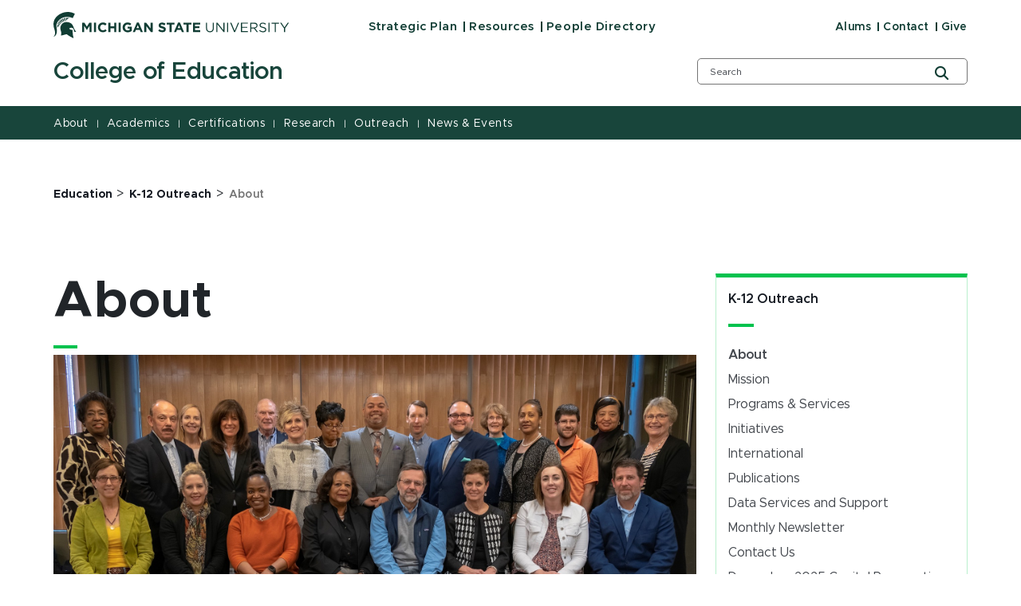

--- FILE ---
content_type: text/html; charset=utf-8
request_url: https://education.msu.edu/k12/about/
body_size: 25684
content:
<!DOCTYPE html><html lang="en"><head><meta charSet="utf-8"/><meta name="viewport" content="width=device-width"/><link rel="icon" href="/favicon.ico"/><link rel="stylesheet" href="https://edge-platform.sitecorecloud.io/v1/files/pages/styles/content-styles.css?sitecoreContextId=4Lpe9P71pd1k0faNVBOuKa"/><title>About - K-12 Outreach | College of Education | Michigan State University</title><meta property="og:site_name" content="Michigan State University"/><meta name="description" content="Meet the Office of K-12 Outreach at MSU and learn about who we are and what we do."/><meta property="og:description" content="Meet the Office of K-12 Outreach at MSU and learn about who we are and what we do."/><meta property="og:title" content="About - K-12 Outreach | College of Education | Michigan State University"/><meta property="og:type" content="website"/><meta property="og:image" content="https://edge.sitecorecloud.io/michiganstab57e-msustrategi129d-prod9868-7e5e/media/project/msu/education/default-large-banner---supersized.jpg"/><script src="https://www.youtube.com/iframe_api"></script><script src="https://www.googletagmanager.com/gtm.js?id=GTM-T9KR2MV" async=""></script><script>(function(w,d,s,l,i){w[l]=w[l]||[];w[l].push({'gtm.start':new Date().getTime(),event:'gtm.js'});var f=d.getElementsByTagName(s)[0],j=d.createElement(s),dl=l!='dataLayer'?'&l='+l:'';j.async=true;j.src='https://www.googletagmanager.com/gtm.js?id='+i+dl;f.parentNode.insertBefore(j,f);})(window,document,'script','dataLayer','GTM-T9KR2MV');</script><link rel="canonical" href="https://education.msu.edu/k12/about"/><meta name="next-head-count" content="15"/><link rel="preload" href="/_next/static/css/fd4d6cc05187a473.css" as="style"/><link rel="stylesheet" href="/_next/static/css/fd4d6cc05187a473.css" data-n-g=""/><link rel="preload" href="/_next/static/css/71da825b3135aa76.css" as="style"/><link rel="stylesheet" href="/_next/static/css/71da825b3135aa76.css" data-n-p=""/><noscript data-n-css=""></noscript><script defer="" nomodule="" src="/_next/static/chunks/polyfills-42372ed130431b0a.js"></script><script src="/_next/static/chunks/webpack-608b72235a7ff5d4.js" defer=""></script><script src="/_next/static/chunks/framework-e952fed463eb8e34.js" defer=""></script><script src="/_next/static/chunks/main-f802e84f52ddf60f.js" defer=""></script><script src="/_next/static/chunks/pages/_app-483d67f6431ab160.js" defer=""></script><script src="/_next/static/chunks/ee9ce975-0dfa16c720f69cd5.js" defer=""></script><script src="/_next/static/chunks/75fc9c18-09e09483269b50d9.js" defer=""></script><script src="/_next/static/chunks/5c0b189e-316f1f7d3a8bed2d.js" defer=""></script><script src="/_next/static/chunks/330-b5c6bd0448efb6f3.js" defer=""></script><script src="/_next/static/chunks/901-043b5918982c18d4.js" defer=""></script><script src="/_next/static/chunks/648-5af0fd59ddcc4bc0.js" defer=""></script><script src="/_next/static/chunks/pages/%5B%5B...path%5D%5D-fd1f1109f78f2378.js" defer=""></script><script src="/_next/static/K-elPVyPQIdTAmKgGwCQk/_buildManifest.js" defer=""></script><script src="/_next/static/K-elPVyPQIdTAmKgGwCQk/_ssgManifest.js" defer=""></script></head><body><div id="__next"><byoc-registration components="[]" datasources="[]"></byoc-registration><!--$--><!--$--><!--/$--><!--$--><noscript><iframe src="https://www.googletagmanager.com/ns.html?id=GTM-T9KR2MV" height="0" width="0" style="display:none;visibility:hidden"></iframe></noscript><!--/$--><!--$--><!--/$--><!--$--><!--/$--><!--/$--><nav aria-label="Accessibility Navigation" class="access-nav"><a class="show-on-focus" href="#global-header">Jump to Header</a><a class="show-on-focus" href="#main-content">Jump to Main Content</a><a class="show-on-focus" href="#global-footer">Jump to Footer</a></nav><div id="wrapper" data-module="global" class=""><header data-module="header" id="global-header"><!--$--><!--$--><div class="container"><div class="row brand-bar"><div class="col-lg-4 d-none d-lg-block"><!--$--><a href="https://msu.edu" aria-label="Michigan State University"><span><svg width="296px" height="33px" viewBox="0 0 296 33" version="1.1" xmlns="http://www.w3.org/2000/svg" xmlns:xlink="http://www.w3.org/1999/xlink">
    <!-- Generator: Sketch 63.1 (92452) - https://sketch.com -->
    <title>Michigan State University</title>
    <desc></desc>
    <defs>
        <polygon points="0 33.7792208 295.3 33.7792208 295.3 0.89812987 0 0.89812987"></polygon>
    </defs>
    <g stroke="none" stroke-width="1" fill="none" fill-rule="evenodd">
        <g transform="translate(-306.000000, -383.000000)">
            <g transform="translate(83.000000, 328.000000)">
                <g>
                    <g transform="translate(223.000000, 54.000000)">
                        <g transform="translate(0.000000, 0.095675)">
                            <path d="M55.7998,20.2675325 C55.7998,16.8896104 58.2998,14.1077922 61.9998,14.1077922 C64.1998,14.1077922 65.5998,14.8032468 66.6998,15.8961039 L64.9998,17.8831169 C64.0998,17.0883117 63.0998,16.5915584 61.9998,16.5915584 C59.9998,16.5915584 58.4998,18.2805195 58.4998,20.2675325 C58.4998,22.2545455 59.8998,23.9435065 61.9998,23.9435065 C63.3998,23.9435065 64.1998,23.4467532 65.0998,22.5525974 L66.7998,24.2415584 C65.5998,25.5331169 64.1998,26.3279221 61.8998,26.3279221 C58.3998,26.3279221 55.7998,23.6454545 55.7998,20.2675325 Z" fill="#FFFFFF"></path>
                            <polygon fill="#FFFFFF" points="68.7998 14.3064935 71.3998 14.3064935 71.3998 18.975974 76.1998 18.975974 76.1998 14.3064935 78.7998 14.3064935 78.7998 26.1292208 76.1998 26.1292208 76.1998 21.3603896 71.3998 21.3603896 71.3998 26.1292208 68.7998 26.1292208"></polygon>
                            <mask fill="white">
                                <use xlink:href="#path-1"></use>
                            </mask>
                            <g></g>
                            <polygon fill="#FFFFFF" mask="url(#mask-2)" points="81.7 26.1292208 84.3 26.1292208 84.3 14.3064935 81.7 14.3064935"></polygon>
                            <path d="M86.7002,20.2675325 L86.7002,20.2675325 C86.7002,16.8896104 89.3002,14.1077922 92.9002,14.1077922 C95.0002,14.1077922 96.3002,14.7038961 97.6002,15.6974026 L96.0002,17.7837662 C95.1002,16.988961 94.3002,16.5915584 92.9002,16.5915584 C91.0002,16.5915584 89.5002,18.2805195 89.5002,20.2675325 C89.5002,22.4532468 91.0002,24.0428571 93.1002,24.0428571 C94.1002,24.0428571 94.9002,23.8441558 95.6002,23.3474026 L95.6002,21.6584416 L93.0002,21.6584416 L93.0002,19.3733766 L98.2002,19.3733766 L98.2002,24.5396104 C97.0002,25.5331169 95.3002,26.4272727 93.1002,26.4272727 C89.3002,26.3279221 86.7002,23.7448052 86.7002,20.2675325" fill="#FFFFFF" mask="url(#mask-2)"></path>
                            <path d="M107.2998,21.261039 L105.6998,17.3863636 L104.0998,21.261039 L107.2998,21.261039 Z M104.5998,14.2071429 L106.9998,14.2071429 L112.0998,26.1292208 L109.3998,26.1292208 L108.2998,23.4467532 L103.2998,23.4467532 L102.1998,26.1292208 L99.4998,26.1292208 L104.5998,14.2071429 Z" fill="#FFFFFF" mask="url(#mask-2)"></path>
                            <polygon fill="#FFFFFF" mask="url(#mask-2)" points="113.7998 14.3064935 116.1998 14.3064935 121.7998 21.5590909 121.7998 14.3064935 124.3998 14.3064935 124.3998 26.1292208 122.1998 26.1292208 116.3998 18.5785714 116.3998 26.1292208 113.7998 26.1292208"></polygon>
                            <path d="M131.3999,24.4404584 L132.8999,22.5527961 C133.9999,23.4469519 135.0999,23.9437052 136.4999,23.9437052 C137.5999,23.9437052 138.1999,23.5463026 138.1999,22.8498545 C138.1999,22.1553935 137.7999,21.8563481 135.7999,21.3595948 C133.3999,20.7644844 131.8999,20.0690299 131.8999,17.7839649 C131.8999,15.5982506 133.5999,14.2073416 136.0999,14.2073416 C137.7999,14.2073416 139.2999,14.7040948 140.4999,15.6976013 L139.0999,17.6846143 C137.9999,16.9891597 136.9999,16.4924065 135.9999,16.4924065 C134.9999,16.4924065 134.4999,16.9891597 134.4999,17.485913 C134.4999,18.2807182 134.9999,18.4794195 137.0999,19.0755234 C139.4999,19.6716273 140.8999,20.5657831 140.8999,22.6521468 C140.8999,25.0365623 139.0999,26.3271273 136.4999,26.3271273 C134.5999,26.3271273 132.7999,25.7320169 131.3999,24.4404584" fill="#FFFFFF" mask="url(#mask-2)"></path>
                            <polygon fill="#FFFFFF" mask="url(#mask-2)" points="145.5 16.6908097 141.9 16.6908097 141.9 14.3063942 151.8 14.3063942 151.8 16.6908097 148.2 16.6908097 148.2 26.1291214 145.6 26.1291214 145.6 16.6908097"></polygon>
                            <path d="M159,21.261039 L157.4,17.3863636 L155.8,21.261039 L159,21.261039 Z M156.2,14.2071429 L158.6,14.2071429 L163.7,26.1292208 L161,26.1292208 L159.9,23.4467532 L154.9,23.4467532 L153.8,26.1292208 L151.1,26.1292208 L156.2,14.2071429 Z" fill="#FFFFFF" mask="url(#mask-2)"></path>
                            <polygon fill="#FFFFFF" mask="url(#mask-2)" points="166.7002 16.6908097 163.0992 16.6908097 163.0992 14.3063942 173.0002 14.3063942 173.0002 16.6908097 169.4002 16.6908097 169.4002 26.1291214 166.8002 26.1291214 166.8002 16.6908097"></polygon>
                            <polygon fill="#FFFFFF" mask="url(#mask-2)" points="174.9004 14.3064935 183.9004 14.3064935 183.9004 16.5915584 177.5004 16.5915584 177.5004 18.975974 183.0994 18.975974 183.0994 21.261039 177.5004 21.261039 177.5004 23.7448052 184.0004 23.7448052 184.0004 26.0298701 174.9004 26.0298701"></polygon>
                            <path d="M191.2998,21.261039 L191.2998,14.4058442 L192.5998,14.4058442 L192.5998,21.1616883 C192.5998,23.7448052 193.9998,25.1357143 196.1998,25.1357143 C198.4008,25.1357143 199.7998,23.8441558 199.7998,21.261039 L199.7998,14.4058442 L201.0998,14.4058442 L201.0998,21.1616883 C201.0998,24.638961 199.0998,26.4272727 196.0998,26.4272727 C193.2998,26.3279221 191.2998,24.5396104 191.2998,21.261039" fill="#FFFFFF" mask="url(#mask-2)"></path>
                            <polygon fill="#FFFFFF" mask="url(#mask-2)" points="204.2998 14.3064935 205.5998 14.3064935 213.0998 23.7448052 213.0998 14.3064935 214.4008 14.3064935 214.4008 26.1292208 213.2998 26.1292208 205.5998 16.3928571 205.5998 26.1292208 204.2998 26.1292208"></polygon>
                            <polygon fill="#FFFFFF" mask="url(#mask-2)" points="217.7 26.1292208 219 26.1292208 219 14.3064935 217.7 14.3064935"></polygon>
                            <polygon fill="#FFFFFF" mask="url(#mask-2)" points="221.5 14.3064935 223 14.3064935 227.2 24.4402597 231.4 14.3064935 232.8 14.3064935 227.7 26.2285714 226.5 26.2285714"></polygon>
                            <polygon fill="#FFFFFF" mask="url(#mask-2)" points="235.0996 14.3064935 243.7006 14.3064935 243.7006 15.4987013 236.4006 15.4987013 236.4006 19.5720779 242.9006 19.5720779 242.9006 20.7642857 236.4006 20.7642857 236.4006 24.937013 243.7006 24.937013 243.7006 26.1292208 234.9996 26.1292208 234.9996 14.3064935"></polygon>
                            <path d="M251.5,20.3664857 C253.3,20.3664857 254.6,19.4733234 254.6,17.9830636 C254.6,16.4928039 253.5,15.6970052 251.6,15.6970052 L247.9,15.6970052 L247.9,20.4668299 L251.5,20.4668299 L251.5,20.3664857 Z M246.5,14.3060961 L251.6,14.3060961 C253.1,14.3060961 254.2,14.7034987 255,15.4992974 C255.6,16.0944078 255.9,16.889213 255.9,17.7833688 C255.9,19.7703818 254.5,20.863239 252.7,21.2606416 L256.4,26.1298169 L254.8,26.1298169 L251.4,21.5586935 L248,21.5586935 L248,26.1298169 L246.7,26.1298169 L246.7,14.3060961 L246.5,14.3060961 Z" fill="#FFFFFF" mask="url(#mask-2)"></path>
                            <path d="M257.9004,24.4404584 L258.7004,23.4469519 C259.9004,24.5398091 261.0994,25.135913 262.7994,25.135913 C264.4004,25.135913 265.5004,24.3401143 265.5004,23.1489 C265.5004,22.0560429 264.9004,21.459939 262.4004,20.8628416 C259.7004,20.2677312 258.4004,19.3725818 258.4004,17.485913 C258.4004,15.5982506 260.0004,14.3066922 262.2994,14.3066922 C264.0004,14.3066922 265.2994,14.8034455 266.5004,15.7969519 L265.7004,16.7904584 C264.5994,15.8963026 263.5004,15.4989 262.2994,15.4989 C260.7994,15.4989 259.7994,16.2937052 259.7994,17.3865623 C259.7994,18.4794195 260.4004,19.174874 263.0004,19.6716273 C265.7004,20.2677312 266.9004,21.161887 266.9004,23.0495494 C266.9004,25.0365623 265.2004,26.4274714 262.7994,26.4274714 C260.9004,26.3271273 259.2994,25.7320169 257.9004,24.4404584" fill="#FFFFFF" mask="url(#mask-2)"></path>
                            <polygon fill="#FFFFFF" mask="url(#mask-2)" points="269.6 26.1292208 270.901 26.1292208 270.901 14.3064935 269.6 14.3064935"></polygon>
                            <polygon fill="#FFFFFF" mask="url(#mask-2)" points="277.5 15.5978532 273.5 15.5978532 273.5 14.4056455 282.8 14.4056455 282.8 15.5978532 278.8 15.5978532 278.8 26.2283727 277.4 26.2283727 277.4 15.5978532"></polygon>
                            <polygon fill="#FFFFFF" mask="url(#mask-2)" points="289 21.459939 284.1 14.3066922 285.7 14.3066922 289.7 20.2677312 293.7 14.3066922 295.3 14.3066922 290.4 21.459939 290.4 26.1294195 289 26.1294195"></polygon>
                            <path d="M26.7998,3.17902208 C26.7998,3.17902208 25.0998,6.8549961 24.1998,8.64330779 C19.8998,6.65629481 14.2998,6.45759351 9.5998,9.14006104 C6.4998,11.0277234 3.8998,14.4056455 3.6998,18.0816195 C3.5998,20.4660351 4.6998,23.1494961 4.2998,25.6332623 C4.1998,26.9238273 3.8998,28.2153857 3.2998,29.3082429 C2.4998,30.6007948 1.5998,31.6926584 -0.000200000002,31.7920091 C0.2998,31.3946065 2.7998,30.2023987 1.7998,24.738113 C1.3998,22.5523987 -1.6002,17.1874636 1.2998,10.5309701 C3.9998,4.37122987 15.3998,-2.88136753 26.7998,3.17902208" fill="#FFFFFF" mask="url(#mask-2)"></path>
                            <path d="M13.7002,13.9091903 C15.2002,13.412437 16.8002,13.412437 18.4002,13.710489 C21.4002,14.2072422 23.6002,15.9955539 24.7002,18.6780214 C25.8002,21.4598396 26.6002,23.6455539 28.6002,26.0299695 C28.7002,26.1293201 25.6002,25.5332162 25.6002,25.5332162 C26.4002,20.0689305 21.2002,19.8702292 19.7002,21.8572422 C20.8002,23.04945 22.6002,23.6455539 24.1002,23.4468526 C23.8002,28.9111383 25.3002,33.7793201 25.2002,33.7793201 C24.0002,33.5806188 18.3002,30.3020474 16.6002,28.8117877 C14.2002,29.2091903 12.2002,30.1033461 9.4002,30.5007487 C9.3002,30.5007487 9.9002,28.4143851 9.8002,27.4208786 C9.8002,24.5397097 7.6002,21.8572422 9.2002,18.3799695 C10.1002,16.1942552 11.5002,14.7039955 13.7002,13.9091903" fill="#FFFFFF" mask="url(#mask-2)"></path>
                            <path d="M15.7002,12.2200305 L16.1002,12.2200305 C16.1002,12.0213292 16.3002,10.6304201 17.5002,9.73626429 C18.8002,8.64340714 20.5002,8.74275779 20.5002,8.74275779 C18.8002,8.24600455 17.1002,8.1466539 15.9002,8.34535519 L15.7002,12.2200305 Z" fill="#FFFFFF" mask="url(#mask-2)"></path>
                            <path d="M5,17.187563 C4.7,18.7771734 4.7,20.3667838 4.9,21.161589 C4.9,21.161589 5.1,19.7706799 5.9,18.9758747 C6.6,18.2804201 7.5,18.1810695 7.8,18.1810695 C7.8,18.1810695 8,17.6843162 7.9,17.6843162 L5,17.187563 Z" fill="#FFFFFF" mask="url(#mask-2)"></path>
                            <path d="M8.2002,16.8897097 C8.3002,16.6910084 8.4002,16.4923071 8.5002,16.1942552 L5.5002,15.0020474 C5.3002,15.39945 5.2002,15.8962032 5.1002,16.1942552 L8.2002,16.8897097 Z" fill="#FFFFFF" mask="url(#mask-2)"></path>
                            <path d="M9,15.7967532 L9.5,15.2006494 L6.7,13.1142857 C6.4,13.4123377 6.2,13.8097403 6,14.3064935 L9,15.7967532 Z" fill="#FFFFFF" mask="url(#mask-2)"></path>
                            <path d="M10,14.6043468 L10.6,14.0082429 L8.2,11.3257753 C7.7,11.8225286 7.5,12.0212299 7.2,12.4186325 L10,14.6043468 Z" fill="#FFFFFF" mask="url(#mask-2)"></path>
                            <path d="M11.2002,13.7102903 L11.9002,13.3128877 L10.1002,10.1336669 C9.5002,10.4317188 9.0002,10.7297708 8.8002,10.9284721 L11.2002,13.7102903 Z" fill="#FFFFFF" mask="url(#mask-2)"></path>
                            <path d="M12.5,13.0151338 L13.3,12.7170818 L12.3,9.14045844 C11.7,9.33915974 11,9.63721169 10.8,9.73656234 L12.5,13.0151338 Z" fill="#FFFFFF" mask="url(#mask-2)"></path>
                            <path d="M14,12.5183805 L14.8,12.3196792 L14.9,8.4450039 C14.9,8.4450039 14,8.64370519 13.2,8.84240649 L14,12.5183805 Z" fill="#FFFFFF" mask="url(#mask-2)"></path>
                            <polygon fill="#FFFFFF" mask="url(#mask-2)" points="36 14.3064935 38.8 14.3064935 41.9 19.274026 45 14.3064935 47.8 14.3064935 47.8 26.1292208 45.2 26.1292208 45.2 18.3798701 42 23.4467532 41.9 23.4467532 38.6 18.4792208 38.6 26.1292208 36 26.1292208"></polygon>
                            <polygon fill="#FFFFFF" mask="url(#mask-2)" points="50.8 26.1292208 53.4 26.1292208 53.4 14.3064935 50.8 14.3064935"></polygon>
                        </g>
                    </g>
                </g>
            </g>
        </g>
    </g>
</svg>
</span></a><!--/$--></div><div class="col-9 d-block d-lg-none"><!--$--><a href="https://msu.edu" aria-label="Michigan State University"><span><svg width="296px" height="33px" viewBox="0 0 296 33" version="1.1" xmlns="http://www.w3.org/2000/svg" xmlns:xlink="http://www.w3.org/1999/xlink">
    <!-- Generator: Sketch 63.1 (92452) - https://sketch.com -->
    <title>Michigan State University</title>
    <desc></desc>
    <defs>
        <polygon points="0 33.7792208 295.3 33.7792208 295.3 0.89812987 0 0.89812987"></polygon>
    </defs>
    <g stroke="none" stroke-width="1" fill="none" fill-rule="evenodd">
        <g transform="translate(-306.000000, -383.000000)">
            <g transform="translate(83.000000, 328.000000)">
                <g>
                    <g transform="translate(223.000000, 54.000000)">
                        <g transform="translate(0.000000, 0.095675)">
                            <path d="M55.7998,20.2675325 C55.7998,16.8896104 58.2998,14.1077922 61.9998,14.1077922 C64.1998,14.1077922 65.5998,14.8032468 66.6998,15.8961039 L64.9998,17.8831169 C64.0998,17.0883117 63.0998,16.5915584 61.9998,16.5915584 C59.9998,16.5915584 58.4998,18.2805195 58.4998,20.2675325 C58.4998,22.2545455 59.8998,23.9435065 61.9998,23.9435065 C63.3998,23.9435065 64.1998,23.4467532 65.0998,22.5525974 L66.7998,24.2415584 C65.5998,25.5331169 64.1998,26.3279221 61.8998,26.3279221 C58.3998,26.3279221 55.7998,23.6454545 55.7998,20.2675325 Z" fill="#FFFFFF"></path>
                            <polygon fill="#FFFFFF" points="68.7998 14.3064935 71.3998 14.3064935 71.3998 18.975974 76.1998 18.975974 76.1998 14.3064935 78.7998 14.3064935 78.7998 26.1292208 76.1998 26.1292208 76.1998 21.3603896 71.3998 21.3603896 71.3998 26.1292208 68.7998 26.1292208"></polygon>
                            <mask fill="white">
                                <use xlink:href="#path-1"></use>
                            </mask>
                            <g></g>
                            <polygon fill="#FFFFFF" mask="url(#mask-2)" points="81.7 26.1292208 84.3 26.1292208 84.3 14.3064935 81.7 14.3064935"></polygon>
                            <path d="M86.7002,20.2675325 L86.7002,20.2675325 C86.7002,16.8896104 89.3002,14.1077922 92.9002,14.1077922 C95.0002,14.1077922 96.3002,14.7038961 97.6002,15.6974026 L96.0002,17.7837662 C95.1002,16.988961 94.3002,16.5915584 92.9002,16.5915584 C91.0002,16.5915584 89.5002,18.2805195 89.5002,20.2675325 C89.5002,22.4532468 91.0002,24.0428571 93.1002,24.0428571 C94.1002,24.0428571 94.9002,23.8441558 95.6002,23.3474026 L95.6002,21.6584416 L93.0002,21.6584416 L93.0002,19.3733766 L98.2002,19.3733766 L98.2002,24.5396104 C97.0002,25.5331169 95.3002,26.4272727 93.1002,26.4272727 C89.3002,26.3279221 86.7002,23.7448052 86.7002,20.2675325" fill="#FFFFFF" mask="url(#mask-2)"></path>
                            <path d="M107.2998,21.261039 L105.6998,17.3863636 L104.0998,21.261039 L107.2998,21.261039 Z M104.5998,14.2071429 L106.9998,14.2071429 L112.0998,26.1292208 L109.3998,26.1292208 L108.2998,23.4467532 L103.2998,23.4467532 L102.1998,26.1292208 L99.4998,26.1292208 L104.5998,14.2071429 Z" fill="#FFFFFF" mask="url(#mask-2)"></path>
                            <polygon fill="#FFFFFF" mask="url(#mask-2)" points="113.7998 14.3064935 116.1998 14.3064935 121.7998 21.5590909 121.7998 14.3064935 124.3998 14.3064935 124.3998 26.1292208 122.1998 26.1292208 116.3998 18.5785714 116.3998 26.1292208 113.7998 26.1292208"></polygon>
                            <path d="M131.3999,24.4404584 L132.8999,22.5527961 C133.9999,23.4469519 135.0999,23.9437052 136.4999,23.9437052 C137.5999,23.9437052 138.1999,23.5463026 138.1999,22.8498545 C138.1999,22.1553935 137.7999,21.8563481 135.7999,21.3595948 C133.3999,20.7644844 131.8999,20.0690299 131.8999,17.7839649 C131.8999,15.5982506 133.5999,14.2073416 136.0999,14.2073416 C137.7999,14.2073416 139.2999,14.7040948 140.4999,15.6976013 L139.0999,17.6846143 C137.9999,16.9891597 136.9999,16.4924065 135.9999,16.4924065 C134.9999,16.4924065 134.4999,16.9891597 134.4999,17.485913 C134.4999,18.2807182 134.9999,18.4794195 137.0999,19.0755234 C139.4999,19.6716273 140.8999,20.5657831 140.8999,22.6521468 C140.8999,25.0365623 139.0999,26.3271273 136.4999,26.3271273 C134.5999,26.3271273 132.7999,25.7320169 131.3999,24.4404584" fill="#FFFFFF" mask="url(#mask-2)"></path>
                            <polygon fill="#FFFFFF" mask="url(#mask-2)" points="145.5 16.6908097 141.9 16.6908097 141.9 14.3063942 151.8 14.3063942 151.8 16.6908097 148.2 16.6908097 148.2 26.1291214 145.6 26.1291214 145.6 16.6908097"></polygon>
                            <path d="M159,21.261039 L157.4,17.3863636 L155.8,21.261039 L159,21.261039 Z M156.2,14.2071429 L158.6,14.2071429 L163.7,26.1292208 L161,26.1292208 L159.9,23.4467532 L154.9,23.4467532 L153.8,26.1292208 L151.1,26.1292208 L156.2,14.2071429 Z" fill="#FFFFFF" mask="url(#mask-2)"></path>
                            <polygon fill="#FFFFFF" mask="url(#mask-2)" points="166.7002 16.6908097 163.0992 16.6908097 163.0992 14.3063942 173.0002 14.3063942 173.0002 16.6908097 169.4002 16.6908097 169.4002 26.1291214 166.8002 26.1291214 166.8002 16.6908097"></polygon>
                            <polygon fill="#FFFFFF" mask="url(#mask-2)" points="174.9004 14.3064935 183.9004 14.3064935 183.9004 16.5915584 177.5004 16.5915584 177.5004 18.975974 183.0994 18.975974 183.0994 21.261039 177.5004 21.261039 177.5004 23.7448052 184.0004 23.7448052 184.0004 26.0298701 174.9004 26.0298701"></polygon>
                            <path d="M191.2998,21.261039 L191.2998,14.4058442 L192.5998,14.4058442 L192.5998,21.1616883 C192.5998,23.7448052 193.9998,25.1357143 196.1998,25.1357143 C198.4008,25.1357143 199.7998,23.8441558 199.7998,21.261039 L199.7998,14.4058442 L201.0998,14.4058442 L201.0998,21.1616883 C201.0998,24.638961 199.0998,26.4272727 196.0998,26.4272727 C193.2998,26.3279221 191.2998,24.5396104 191.2998,21.261039" fill="#FFFFFF" mask="url(#mask-2)"></path>
                            <polygon fill="#FFFFFF" mask="url(#mask-2)" points="204.2998 14.3064935 205.5998 14.3064935 213.0998 23.7448052 213.0998 14.3064935 214.4008 14.3064935 214.4008 26.1292208 213.2998 26.1292208 205.5998 16.3928571 205.5998 26.1292208 204.2998 26.1292208"></polygon>
                            <polygon fill="#FFFFFF" mask="url(#mask-2)" points="217.7 26.1292208 219 26.1292208 219 14.3064935 217.7 14.3064935"></polygon>
                            <polygon fill="#FFFFFF" mask="url(#mask-2)" points="221.5 14.3064935 223 14.3064935 227.2 24.4402597 231.4 14.3064935 232.8 14.3064935 227.7 26.2285714 226.5 26.2285714"></polygon>
                            <polygon fill="#FFFFFF" mask="url(#mask-2)" points="235.0996 14.3064935 243.7006 14.3064935 243.7006 15.4987013 236.4006 15.4987013 236.4006 19.5720779 242.9006 19.5720779 242.9006 20.7642857 236.4006 20.7642857 236.4006 24.937013 243.7006 24.937013 243.7006 26.1292208 234.9996 26.1292208 234.9996 14.3064935"></polygon>
                            <path d="M251.5,20.3664857 C253.3,20.3664857 254.6,19.4733234 254.6,17.9830636 C254.6,16.4928039 253.5,15.6970052 251.6,15.6970052 L247.9,15.6970052 L247.9,20.4668299 L251.5,20.4668299 L251.5,20.3664857 Z M246.5,14.3060961 L251.6,14.3060961 C253.1,14.3060961 254.2,14.7034987 255,15.4992974 C255.6,16.0944078 255.9,16.889213 255.9,17.7833688 C255.9,19.7703818 254.5,20.863239 252.7,21.2606416 L256.4,26.1298169 L254.8,26.1298169 L251.4,21.5586935 L248,21.5586935 L248,26.1298169 L246.7,26.1298169 L246.7,14.3060961 L246.5,14.3060961 Z" fill="#FFFFFF" mask="url(#mask-2)"></path>
                            <path d="M257.9004,24.4404584 L258.7004,23.4469519 C259.9004,24.5398091 261.0994,25.135913 262.7994,25.135913 C264.4004,25.135913 265.5004,24.3401143 265.5004,23.1489 C265.5004,22.0560429 264.9004,21.459939 262.4004,20.8628416 C259.7004,20.2677312 258.4004,19.3725818 258.4004,17.485913 C258.4004,15.5982506 260.0004,14.3066922 262.2994,14.3066922 C264.0004,14.3066922 265.2994,14.8034455 266.5004,15.7969519 L265.7004,16.7904584 C264.5994,15.8963026 263.5004,15.4989 262.2994,15.4989 C260.7994,15.4989 259.7994,16.2937052 259.7994,17.3865623 C259.7994,18.4794195 260.4004,19.174874 263.0004,19.6716273 C265.7004,20.2677312 266.9004,21.161887 266.9004,23.0495494 C266.9004,25.0365623 265.2004,26.4274714 262.7994,26.4274714 C260.9004,26.3271273 259.2994,25.7320169 257.9004,24.4404584" fill="#FFFFFF" mask="url(#mask-2)"></path>
                            <polygon fill="#FFFFFF" mask="url(#mask-2)" points="269.6 26.1292208 270.901 26.1292208 270.901 14.3064935 269.6 14.3064935"></polygon>
                            <polygon fill="#FFFFFF" mask="url(#mask-2)" points="277.5 15.5978532 273.5 15.5978532 273.5 14.4056455 282.8 14.4056455 282.8 15.5978532 278.8 15.5978532 278.8 26.2283727 277.4 26.2283727 277.4 15.5978532"></polygon>
                            <polygon fill="#FFFFFF" mask="url(#mask-2)" points="289 21.459939 284.1 14.3066922 285.7 14.3066922 289.7 20.2677312 293.7 14.3066922 295.3 14.3066922 290.4 21.459939 290.4 26.1294195 289 26.1294195"></polygon>
                            <path d="M26.7998,3.17902208 C26.7998,3.17902208 25.0998,6.8549961 24.1998,8.64330779 C19.8998,6.65629481 14.2998,6.45759351 9.5998,9.14006104 C6.4998,11.0277234 3.8998,14.4056455 3.6998,18.0816195 C3.5998,20.4660351 4.6998,23.1494961 4.2998,25.6332623 C4.1998,26.9238273 3.8998,28.2153857 3.2998,29.3082429 C2.4998,30.6007948 1.5998,31.6926584 -0.000200000002,31.7920091 C0.2998,31.3946065 2.7998,30.2023987 1.7998,24.738113 C1.3998,22.5523987 -1.6002,17.1874636 1.2998,10.5309701 C3.9998,4.37122987 15.3998,-2.88136753 26.7998,3.17902208" fill="#FFFFFF" mask="url(#mask-2)"></path>
                            <path d="M13.7002,13.9091903 C15.2002,13.412437 16.8002,13.412437 18.4002,13.710489 C21.4002,14.2072422 23.6002,15.9955539 24.7002,18.6780214 C25.8002,21.4598396 26.6002,23.6455539 28.6002,26.0299695 C28.7002,26.1293201 25.6002,25.5332162 25.6002,25.5332162 C26.4002,20.0689305 21.2002,19.8702292 19.7002,21.8572422 C20.8002,23.04945 22.6002,23.6455539 24.1002,23.4468526 C23.8002,28.9111383 25.3002,33.7793201 25.2002,33.7793201 C24.0002,33.5806188 18.3002,30.3020474 16.6002,28.8117877 C14.2002,29.2091903 12.2002,30.1033461 9.4002,30.5007487 C9.3002,30.5007487 9.9002,28.4143851 9.8002,27.4208786 C9.8002,24.5397097 7.6002,21.8572422 9.2002,18.3799695 C10.1002,16.1942552 11.5002,14.7039955 13.7002,13.9091903" fill="#FFFFFF" mask="url(#mask-2)"></path>
                            <path d="M15.7002,12.2200305 L16.1002,12.2200305 C16.1002,12.0213292 16.3002,10.6304201 17.5002,9.73626429 C18.8002,8.64340714 20.5002,8.74275779 20.5002,8.74275779 C18.8002,8.24600455 17.1002,8.1466539 15.9002,8.34535519 L15.7002,12.2200305 Z" fill="#FFFFFF" mask="url(#mask-2)"></path>
                            <path d="M5,17.187563 C4.7,18.7771734 4.7,20.3667838 4.9,21.161589 C4.9,21.161589 5.1,19.7706799 5.9,18.9758747 C6.6,18.2804201 7.5,18.1810695 7.8,18.1810695 C7.8,18.1810695 8,17.6843162 7.9,17.6843162 L5,17.187563 Z" fill="#FFFFFF" mask="url(#mask-2)"></path>
                            <path d="M8.2002,16.8897097 C8.3002,16.6910084 8.4002,16.4923071 8.5002,16.1942552 L5.5002,15.0020474 C5.3002,15.39945 5.2002,15.8962032 5.1002,16.1942552 L8.2002,16.8897097 Z" fill="#FFFFFF" mask="url(#mask-2)"></path>
                            <path d="M9,15.7967532 L9.5,15.2006494 L6.7,13.1142857 C6.4,13.4123377 6.2,13.8097403 6,14.3064935 L9,15.7967532 Z" fill="#FFFFFF" mask="url(#mask-2)"></path>
                            <path d="M10,14.6043468 L10.6,14.0082429 L8.2,11.3257753 C7.7,11.8225286 7.5,12.0212299 7.2,12.4186325 L10,14.6043468 Z" fill="#FFFFFF" mask="url(#mask-2)"></path>
                            <path d="M11.2002,13.7102903 L11.9002,13.3128877 L10.1002,10.1336669 C9.5002,10.4317188 9.0002,10.7297708 8.8002,10.9284721 L11.2002,13.7102903 Z" fill="#FFFFFF" mask="url(#mask-2)"></path>
                            <path d="M12.5,13.0151338 L13.3,12.7170818 L12.3,9.14045844 C11.7,9.33915974 11,9.63721169 10.8,9.73656234 L12.5,13.0151338 Z" fill="#FFFFFF" mask="url(#mask-2)"></path>
                            <path d="M14,12.5183805 L14.8,12.3196792 L14.9,8.4450039 C14.9,8.4450039 14,8.64370519 13.2,8.84240649 L14,12.5183805 Z" fill="#FFFFFF" mask="url(#mask-2)"></path>
                            <polygon fill="#FFFFFF" mask="url(#mask-2)" points="36 14.3064935 38.8 14.3064935 41.9 19.274026 45 14.3064935 47.8 14.3064935 47.8 26.1292208 45.2 26.1292208 45.2 18.3798701 42 23.4467532 41.9 23.4467532 38.6 18.4792208 38.6 26.1292208 36 26.1292208"></polygon>
                            <polygon fill="#FFFFFF" mask="url(#mask-2)" points="50.8 26.1292208 53.4 26.1292208 53.4 14.3064935 50.8 14.3064935"></polygon>
                        </g>
                    </g>
                </g>
            </g>
        </g>
    </g>
</svg>
</span></a><!--/$--></div><div class="col-3 mobile-menu-toggle"><button type="button" class="icon-button" aria-label="Open mobile menu"><i class="fas fa-bars" aria-hidden="true"></i></button></div><div class="site-name-mobile"><a href="/" aria-label="College of Education"><span>College of Education</span></a></div><div class="col-8"><!--$--><div class="row"><nav role="navigation" class="col-8 for"><ul><li data-id="8BEDD072F99A4E688D8060C7FA015EBB"><a title="" target="" class="" href="/about/strategic-plan">Strategic Plan</a></li><li data-id="1DD7C3B15E7A443EA70E0A0B96D9FD38"><a title="" target="" class="" href="/resources">Resources</a></li><li data-id="D3D392F628EB4AD3859055E64014753E"><a title="View a list of faculty, academic specialists and staff in the College of Education." target="" class="" href="/people">People Directory</a></li></ul></nav><nav role="navigation" class="col-4 apply"><ul><li data-id="90D260412C0C45119CE5325AF7ED6558"><a title="" target="" class="" href="/alum">Alums</a></li><li data-id="6869164432454BAF8EEDC9207017022D"><a title="" target="" class="" href="/about/departments">Contact</a></li><li data-id="33923781CFEB42FB966510EF92B3B075"><a title="" target="" class="" href="/development/giving">Give</a></li></ul></nav></div><!--/$--></div></div><div class="row search-row"><div class="col-12 col-lg-8 site-name"><a href="/" aria-label="College of Education"><p>College of Education</p></a></div><div class="col-10 col-lg-4 search-box"><!--$--><form action="//u.search.msu.edu/index.php" target="_self" method="get" role="search"><input id="q" name="q" type="search" placeholder="Search" aria-label="search box" value=""/><input type="hidden" name="client" value="College of Education"/><input type="hidden" name="sitesearch" value="education.msu.edu"/><input type="hidden" name="analytics" value="GTM-T9KR2MV"/><button type="submit"><i class="fas fa-search" aria-label="Global Search Button"></i></button></form><!--/$--></div></div></div><!--/$--><!--$--><nav aria-label="MSU Main Navigation" role="navigation" class="main-nav edu"><div class="container"><div class="row"><div class="col-12"><ul role="list"><li><a href="/about" target="_self" title="" class="" role="listitem" aria-haspopup="true" aria-expanded="false">About</a><nav class="section" aria-label="subnavigation menu" style="visibility:hidden"><div class="container"><div class="row"><div class="subnav-link-wrapper col-6"><ul class="subnav-list has-column-divider" style="grid-template-columns:repeat(2, minmax(0, 1fr));--subnav-columns:2;grid-template-rows:repeat(6, auto);grid-auto-flow:column"><li><a href="/about" target="_self" title="Review general information about the MSU College of Education." class="">Mission &amp; History</a></li><li><a href="/about/strategic-plan" target="_self" title="Read about Imagin[ED] 2030, the MSU College of Education&#x27;s strategic plan." class="">Strategic Plan</a></li><li><a href="/about/distinction" target="_self" title="Explore rankings, milestones and accolades across the MSU College of Education." class="">Points of Distinction</a></li><li><a href="/dean/leadership" target="_self" title="Meet Dean Jerlando Jackson and other leaders from the MSU College of Education." class="">Leadership</a></li><li><a href="/about/departments" target="_self" title="View units and contact information for the MSU College of Education" class="">Academic Departments, Centers, Institutes &amp; Offices</a></li><li><a href="/people" target="_self" title="" class="">Faculty and Staff Directory</a></li><li><a href="/about/ace" target="_self" title="Explore our Office of Diversity, Inclusion and Community Partnerships." class="">Inclusion &amp; Diversity</a></li><li><a href="/outreach" target="_self" title="Review ways in which our college connects with local, national and global communities and contexts." class="">Outreach Efforts</a></li><li><a href="/resources/buildings-facilities" target="_self" title="Explore Erickson Hall and IM Sports Circle, two of our main MSU College of Education buildings." class="">Buildings &amp; Facilities</a></li><li><a href="/resources/jobs" target="_self" title="Work at the world-renowned MSU College of Education! See current job openings." class="">Career Opportunities</a></li><li><a href="/development/giving" target="_self" title="Support scholarships, research and more in the MSU College of Education. See how." class="">Ways to Give</a></li></ul></div><div class="col-3"><div class="menu-content"><img alt="Dean Jerlando Jackson stands in front of a sign that reads Michigan State University." width="480" height="288" class="image-menu-cta" src="https://edge.sitecorecloud.io/michiganstab57e-msustrategi129d-prod9868-7e5e/media/project/msu/education/images/jackson-jerlando-navigation-header.png?h=288&amp;iar=0&amp;w=480"/><h3 id="0">Meet Dean Jackson</h3><a href="/dean" target="_self" title="Meet Dean Jerlando F. L. Jackson" class="" aria-label="Meet Dean Jerlando F. L. Jackson" aria-describedby="0">Meet Dean Jerlando F. L. Jackson</a></div></div></div></div></nav></li><li aria-hidden="true" class="seperator" tabindex="-1">|</li><li><a href="/academics" target="_self" title="" class="" role="listitem" aria-haspopup="true" aria-expanded="false">Academics</a><nav class="section" aria-label="subnavigation menu" style="visibility:hidden"><div class="container"><div class="row"><div class="subnav-link-wrapper col-6"><ul class="subnav-list has-column-divider" style="grid-template-columns:repeat(2, minmax(0, 1fr));--subnav-columns:2;grid-template-rows:repeat(6, auto);grid-auto-flow:column"><li><a href="/academics" target="_self" title="View a list of all majors, minors, certificates and specializations in the MSU College of Education." class="">Majors &amp; Degree-Granting Programs</a></li><li><a href="https://education.msu.edu/Academics?f-academic_level=Undergraduate+major" target="_self" title="Pursue a bachelor&#x27;s degree in education or kinesiology at the MSU College of Education." class="external">Undergraduate Programs</a></li><li><a href="https://education.msu.edu/academics?f-academic_level=Master%C3%A2%C2%80%C2%99s+degree" target="_self" title="Learn about master&#x27;s programs in the MSU College of Education." class="external">Master&#x27;s Studies</a></li><li><a href="https://education.msu.edu/academics?f-academic_level=Doctoral+degree" target="_self" title="View doctoral programs offered in the College of Education." class="external">Doctoral Studies</a></li><li><a href="https://education.msu.edu/Academics?f-program_format=Online" target="_self" title="View fully-online graduate programs in the MSU College of Education." class="external">Online Studies</a></li><li><a href="https://education.msu.edu/Academics?f-academic_level=Graduate+certificate" target="_self" title="Learn about certificates and specializations for graduate students." class="external">Graduate Certificates &amp; Specializations</a></li><li><a href="/resources/students/student-affairs#Student Affairs Office" target="_self" title="Student Affairs Office" class="">Undergraduate Student Support</a></li><li><a href="/resources/academic-student-affairs" target="_self" title="Visit our Academic and Student Affairs Office." class="">Graduate Student Support</a></li><li><a href="/resources/financial/assistantships" target="_self" title="View assistantships for graduate students in the MSU College of Education." class="">Assistantships</a></li><li><a href="/resources/financial/scholarships" target="_self" title="Learn about applying to scholarships in the MSU College of Education." class="">Scholarships</a></li></ul></div><div class="col-3"><div class="menu-content"><img alt="SAO-office-front" width="620" height="253" class="image-menu-cta" src="https://edge.sitecorecloud.io/michiganstab57e-msustrategi129d-prod9868-7e5e/media/project/msu/education/sao-office-front.jpg?h=253&amp;iar=0&amp;w=620"/><h3 id="0">For Undergraduate Advising</h3><a href="https://education.msu.edu/resources/students/student-affairs/" target="_self" title="" class="external" aria-label="Make an appointment" aria-describedby="0">Make an appointment</a></div></div></div></div></nav></li><li aria-hidden="true" class="seperator" tabindex="-1">|</li><li><a href="/certification" target="_self" title="" class="" role="listitem" aria-haspopup="true" aria-expanded="false">Certifications</a><nav class="section" aria-label="subnavigation menu" style="visibility:hidden"><div class="container"><div class="row"><div class="subnav-link-wrapper col-3"><ul class="subnav-list" style="grid-template-columns:repeat(1, minmax(0, 1fr));--subnav-columns:1;grid-template-rows:repeat(5, auto);grid-auto-flow:column"><li><a href="/certification" target="_self" title="Become Certified or Add an Endorsement in the MSU College of Education." class="">Become Certified or Add an Endorsement</a></li><li><a href="/certification/psychologists" target="_self" title="View requirements for individuals wishing to become school psychologists in Michigan." class="">School Psychologist Certification</a></li><li><a href="https://reg.msu.edu/academicprograms/" target="_blank" title="" class="external">MSU Academic Programs Catalog</a></li><li><a href="https://aacc.msu.edu/" target="_self" title="" class="external">MSU Office of Accreditation, Assessment, Curriculum &amp; Compliance</a></li><li><span></span></li></ul></div></div></div></nav></li><li aria-hidden="true" class="seperator" tabindex="-1">|</li><li><a href="/research" target="_self" title="" class="" role="listitem" aria-haspopup="true" aria-expanded="false">Research</a><nav class="section" aria-label="subnavigation menu" style="visibility:hidden"><div class="container"><div class="row"><div class="subnav-link-wrapper col-6"><ul class="subnav-list has-column-divider" style="grid-template-columns:repeat(2, minmax(0, 1fr));--subnav-columns:2;grid-template-rows:repeat(3, auto);grid-auto-flow:column"><li><a href="/research/administration" target="_self" title="Visit our Office of Research Administration in the MSU College of Education." class="">Office of Research Administration</a></li><li><a href="/research/centers-institutes" target="_self" title="Explore centers and institutes that are part of the MSU College of Education." class="">Centers &amp; Institutes</a></li><li><a href="/research/opportunities" target="_self" title="Explore student research opportunities in the MSU College of Education." class="">Student Research Opportunities</a></li><li><a href="/news" target="_self" title="Read news stories related to research or faculty awards in the MSU College of Education." class="">Research &amp; Award News</a></li><li><a href="/people#f-employment_type=Faculty+and+Academic+Staff" target="_self" title="" class="">Faculty Directory</a></li></ul></div><div class="col-3"><div class="menu-content"><img alt="Image of a desk with a test and a pencil on it. The test has lines with bubbles to fill in for the answers." width="380" height="200" title="College Testing" class="image-menu-cta" src="https://edge.sitecorecloud.io/michiganstab57e-msustrategi129d-prod9868-7e5e/media/project/msu/education/education-images/news/test-evaluation-college-scantron-news-listing.png?h=200&amp;iar=0&amp;w=380"/><h3 id="0">How to: Advancing excellence through teaching evaluations</h3><a href="/news/2025/12/austin-book-tansforming-college-teaching-evaluation" target="_blank" title="Read about a new book co-authored by University Distinguished Professor Ann E. Austin" class="" aria-label="Read about our research" aria-describedby="0">Read about our research</a></div></div></div></div></nav></li><li aria-hidden="true" class="seperator" tabindex="-1">|</li><li><a href="/outreach" target="_self" title="" class="" role="listitem" aria-haspopup="true" aria-expanded="false">Outreach</a><nav class="section" aria-label="subnavigation menu" style="visibility:hidden"><div class="container"><div class="row"><div class="subnav-link-wrapper col-6"><ul class="subnav-list has-column-divider" style="grid-template-columns:repeat(2, minmax(0, 1fr));--subnav-columns:2;grid-template-rows:repeat(5, auto);grid-auto-flow:column"><li><a href="/outreach/policy" target="_self" title="Explore our efforts to improve education, health and well-being policy." class="">Policy</a></li><li><a href="/outreach/schools" target="_self" title="See how we partner and collaborate with schools and districts." class="">K-12 Schools &amp; Districts</a></li><li><a href="/outreach/urban" target="_self" title="Explore our efforts in supporting urban cities and city centers." class="">Urban Areas</a></li><li><a href="/outreach/global" target="_self" title="Explore our long-standing global research and partnership efforts." class="">International Areas</a></li><li><a href="/alum" target="_self" title="See how we connect with alums across all programs and departments." class="">Alumni</a></li><li><a href="/youth-sports" target="_self" title="See how we support coaches, sport administrators and more." class="">Institute for the Study of Youth Sports</a></li><li><a href="/about/ace" target="_self" title="Explore our community outreach partnerships and efforts." class="">Office of Access &amp; Community Engagement</a></li><li><a href="/international" target="_self" title="Explore our global partnerships, research and collaborative efforts." class="">Office of International Studies in Education</a></li><li><a href="/k12" target="_self" title="See our concentrated efforts in Michigan&#x27;s K-12 schools and districts." class="">Office of K-12 Outreach</a></li><li><a href="/about/departments" target="_self" title="Connect with teams leading our offices, centers, institutes and departments." class="">All Offices, Centers &amp; Institutes</a></li></ul></div><div class="col-3"><div class="menu-content"><img alt="oise" width="600" height="260" class="image-menu-cta" src="https://edge.sitecorecloud.io/michiganstab57e-msustrategi129d-prod9868-7e5e/media/project/msu/education/images/new-educator/oise.png?h=260&amp;iar=0&amp;w=600"/><h3 id="0">40+ years of the Office of International Studies</h3><a href="/new-educator/2024/2024/11/oise-more-than-the-sum-of-its-parts" target="_self" title="Learn about the OISE unit at MSU." class="" aria-label="Explore our impact" aria-describedby="0">Explore our impact</a></div></div></div></div></nav></li><li aria-hidden="true" class="seperator" tabindex="-1">|</li><li><a href="/news" target="_self" title="" class="" role="listitem" aria-haspopup="true" aria-expanded="false">News &amp; Events</a><nav class="section" aria-label="subnavigation menu" style="visibility:hidden"><div class="container"><div class="row"><div class="subnav-link-wrapper col-3"><ul class="subnav-list" style="grid-template-columns:repeat(1, minmax(0, 1fr));--subnav-columns:1;grid-template-rows:repeat(4, auto);grid-auto-flow:column"><li><a href="/news" target="_self" title="Read about the people, programs and possibilities within the MSU College of Education." class="">News</a></li><li><a href="/new-educator" target="_self" title="Read our alumni magazine, the &quot;New Educator.&quot;" class="">New Educator Magazine</a></li><li><a href="http://eepurl.com/inzBng" target="_blank" title="Subscribe to monthly email updates from the MSU College of Education." class="external">Subscribe: ReviewED Newsletter</a></li><li><a href="/events" target="_self" title="Join us! Attend one of our upcoming events or offerings." class="">Events Listing</a></li></ul></div><div class="col-3"><div class="menu-content"><img alt="Patricia Edwards poses for a photo against a hexagon backdrop of various shades of green and gray. Edwards wears a black blouse and blazer. Edwards&#x27; black hair is short and chin-length. Edwards wears black-rimmed glasses." width="380" height="200" title="Patricia Edwards (headshot)" class="image-menu-cta" src="https://edge.sitecorecloud.io/michiganstab57e-msustrategi129d-prod9868-7e5e/media/project/msu/education/education-images/news/edwards-patricia-news-listing.png?h=200&amp;iar=0&amp;w=380"/><h3 id="0">Celebrating: Patricia A. Edwards</h3><a href="/news/2026/01/edwards-naed-2026" target="_self" title="Edwards named Member of National Academy of Education." class="" aria-label="Edwards named Member of National Academy of Education." aria-describedby="0">Edwards named Member of National Academy of Education.</a></div></div></div></div></nav></li></ul><div class="highlighted-link"></div></div></div></div></nav><!--/$--><!--$--><nav id="mobile-menu" data-module="mobile-menu"><i class="fas fa-times close-menu" tabindex="0" role="button" aria-label="close mobile menu"></i><!--$--><div class="mobile-header"><a href="/" aria-label="College of Education">College of Education</a></div><div class="search-box"><!--$--><form action="//u.search.msu.edu/index.php" target="_self" method="get" role="search"><input id="q" name="q" type="search" placeholder="Search" aria-label="search box" value=""/><input type="hidden" name="client" value="College of Education"/><input type="hidden" name="sitesearch" value="education.msu.edu"/><input type="hidden" name="analytics" value="GTM-T9KR2MV"/><button type="submit"><i class="fas fa-search" aria-label="Global Search Button"></i></button></form><!--/$--></div><!--/$--><div class="menu-wrapper"><ul class="mobile-main-nav"><li class="has-children"><a href="/about" target="_self" title="" class="external" role="listitem" aria-haspopup="true" aria-expanded="false">About</a><div class="sub-menu-trigger" tabindex="0" role="button" aria-label="open sub menu About" data-id="mobilenav0"></div></li><li class="has-children"><a href="/academics" target="_self" title="" class="external" role="listitem" aria-haspopup="true" aria-expanded="false">Academics</a><div class="sub-menu-trigger" tabindex="0" role="button" aria-label="open sub menu Academics" data-id="mobilenav1"></div></li><li class="has-children"><a href="/certification" target="_self" title="" class="" role="listitem" aria-haspopup="true" aria-expanded="false">Certifications</a><div class="sub-menu-trigger" tabindex="0" role="button" aria-label="open sub menu Certifications" data-id="mobilenav2"></div></li><li class="has-children"><a href="/research" target="_self" title="" class="external" role="listitem" aria-haspopup="true" aria-expanded="false">Research</a><div class="sub-menu-trigger" tabindex="0" role="button" aria-label="open sub menu Research" data-id="mobilenav3"></div></li><li class="has-children"><a href="/outreach" target="_self" title="" class="" role="listitem" aria-haspopup="true" aria-expanded="false">Outreach</a><div class="sub-menu-trigger" tabindex="0" role="button" aria-label="open sub menu Outreach" data-id="mobilenav4"></div></li><li class="has-children"><a href="/news" target="_self" title="" class="" role="listitem" aria-haspopup="true" aria-expanded="false">News &amp; Events</a><div class="sub-menu-trigger" tabindex="0" role="button" aria-label="open sub menu News &amp; Events" data-id="mobilenav5"></div></li></ul><div class="mobile-sub-nav"><nav class="section" data-id="mobilenav0" aria-label="About subnavigation menu"><p tabindex="0" role="button" aria-label="go back to main menu">&lt; <!-- -->About</p><ul class="mobile-subnav-grid"><li class=""><a href="/about" target="_self" title="Review general information about the MSU College of Education." class="">Mission &amp; History</a></li><li class=""><a href="/about/strategic-plan" target="_self" title="Read about Imagin[ED] 2030, the MSU College of Education&#x27;s strategic plan." class="">Strategic Plan</a></li><li class=""><a href="/about/distinction" target="_self" title="Explore rankings, milestones and accolades across the MSU College of Education." class="">Points of Distinction</a></li><li class=""><a href="/dean/leadership" target="_self" title="Meet Dean Jerlando Jackson and other leaders from the MSU College of Education." class="">Leadership</a></li><li class=""><a href="/about/departments" target="_self" title="View units and contact information for the MSU College of Education" class="">Academic Departments, Centers, Institutes &amp; Offices</a></li><li class="is-column-end"><a href="/people" target="_self" title="" class="">Faculty and Staff Directory</a></li><li class=""><a href="/about/ace" target="_self" title="Explore our Office of Diversity, Inclusion and Community Partnerships." class="">Inclusion &amp; Diversity</a></li><li class=""><a href="/outreach" target="_self" title="Review ways in which our college connects with local, national and global communities and contexts." class="">Outreach Efforts</a></li><li class=""><a href="/resources/buildings-facilities" target="_self" title="Explore Erickson Hall and IM Sports Circle, two of our main MSU College of Education buildings." class="">Buildings &amp; Facilities</a></li><li class=""><a href="/resources/jobs" target="_self" title="Work at the world-renowned MSU College of Education! See current job openings." class="">Career Opportunities</a></li><li class=""><a href="/development/giving" target="_self" title="Support scholarships, research and more in the MSU College of Education. See how." class="">Ways to Give</a></li></ul><div class="menu-content"><img alt="Dean Jerlando Jackson stands in front of a sign that reads Michigan State University." width="480" height="288" class="lazyload" src="https://edge.sitecorecloud.io/michiganstab57e-msustrategi129d-prod9868-7e5e/media/project/msu/education/images/jackson-jerlando-navigation-header.png?h=288&amp;iar=0&amp;w=480"/><h3 id="0">Meet Dean Jackson</h3><a href="/dean" target="_self" title="Meet Dean Jerlando F. L. Jackson" class="" aria-label="Meet Dean Jerlando F. L. Jackson" aria-describedby="0">Meet Dean Jerlando F. L. Jackson</a></div></nav><nav class="section" data-id="mobilenav1" aria-label="Academics subnavigation menu"><p tabindex="0" role="button" aria-label="go back to main menu">&lt; <!-- -->Academics</p><ul class="mobile-subnav-grid"><li class=""><a href="/academics" target="_self" title="View a list of all majors, minors, certificates and specializations in the MSU College of Education." class="">Majors &amp; Degree-Granting Programs</a></li><li class=""><a href="https://education.msu.edu/Academics?f-academic_level=Undergraduate+major" target="_self" title="Pursue a bachelor&#x27;s degree in education or kinesiology at the MSU College of Education." class="external">Undergraduate Programs</a></li><li class=""><a href="https://education.msu.edu/academics?f-academic_level=Master%C3%A2%C2%80%C2%99s+degree" target="_self" title="Learn about master&#x27;s programs in the MSU College of Education." class="external">Master&#x27;s Studies</a></li><li class=""><a href="https://education.msu.edu/academics?f-academic_level=Doctoral+degree" target="_self" title="View doctoral programs offered in the College of Education." class="external">Doctoral Studies</a></li><li class=""><a href="https://education.msu.edu/Academics?f-program_format=Online" target="_self" title="View fully-online graduate programs in the MSU College of Education." class="external">Online Studies</a></li><li class="is-column-end"><a href="https://education.msu.edu/Academics?f-academic_level=Graduate+certificate" target="_self" title="Learn about certificates and specializations for graduate students." class="external">Graduate Certificates &amp; Specializations</a></li><li class=""><a href="/resources/students/student-affairs#Student Affairs Office" target="_self" title="Student Affairs Office" class="">Undergraduate Student Support</a></li><li class=""><a href="/resources/academic-student-affairs" target="_self" title="Visit our Academic and Student Affairs Office." class="">Graduate Student Support</a></li><li class=""><a href="/resources/financial/assistantships" target="_self" title="View assistantships for graduate students in the MSU College of Education." class="">Assistantships</a></li><li class=""><a href="/resources/financial/scholarships" target="_self" title="Learn about applying to scholarships in the MSU College of Education." class="">Scholarships</a></li></ul><div class="menu-content"><img alt="SAO-office-front" width="620" height="253" class="lazyload" src="https://edge.sitecorecloud.io/michiganstab57e-msustrategi129d-prod9868-7e5e/media/project/msu/education/sao-office-front.jpg?h=253&amp;iar=0&amp;w=620"/><h3 id="0">For Undergraduate Advising</h3><a href="https://education.msu.edu/resources/students/student-affairs/" target="_self" title="" class="external" aria-label="Make an appointment" aria-describedby="0">Make an appointment</a></div></nav><nav class="section" data-id="mobilenav2" aria-label="Certifications subnavigation menu"><p tabindex="0" role="button" aria-label="go back to main menu">&lt; <!-- -->Certifications</p><ul class="mobile-subnav-grid"><li class=""><a href="/certification" target="_self" title="Become Certified or Add an Endorsement in the MSU College of Education." class="">Become Certified or Add an Endorsement</a></li><li class=""><a href="/certification/psychologists" target="_self" title="View requirements for individuals wishing to become school psychologists in Michigan." class="">School Psychologist Certification</a></li><li class=""><a href="https://reg.msu.edu/academicprograms/" target="_blank" title="" class="external">MSU Academic Programs Catalog</a></li><li class=""><a href="https://aacc.msu.edu/" target="_self" title="" class="external">MSU Office of Accreditation, Assessment, Curriculum &amp; Compliance</a></li><li class=""><span></span></li></ul></nav><nav class="section" data-id="mobilenav3" aria-label="Research subnavigation menu"><p tabindex="0" role="button" aria-label="go back to main menu">&lt; <!-- -->Research</p><ul class="mobile-subnav-grid"><li class=""><a href="/research/administration" target="_self" title="Visit our Office of Research Administration in the MSU College of Education." class="">Office of Research Administration</a></li><li class=""><a href="/research/centers-institutes" target="_self" title="Explore centers and institutes that are part of the MSU College of Education." class="">Centers &amp; Institutes</a></li><li class="is-column-end"><a href="/research/opportunities" target="_self" title="Explore student research opportunities in the MSU College of Education." class="">Student Research Opportunities</a></li><li class=""><a href="/news" target="_self" title="Read news stories related to research or faculty awards in the MSU College of Education." class="">Research &amp; Award News</a></li><li class=""><a href="/people#f-employment_type=Faculty+and+Academic+Staff" target="_self" title="" class="">Faculty Directory</a></li></ul><div class="menu-content"><img alt="Image of a desk with a test and a pencil on it. The test has lines with bubbles to fill in for the answers." width="380" height="200" title="College Testing" class="lazyload" src="https://edge.sitecorecloud.io/michiganstab57e-msustrategi129d-prod9868-7e5e/media/project/msu/education/education-images/news/test-evaluation-college-scantron-news-listing.png?h=200&amp;iar=0&amp;w=380"/><h3 id="0">How to: Advancing excellence through teaching evaluations</h3><a href="/news/2025/12/austin-book-tansforming-college-teaching-evaluation" target="_blank" title="Read about a new book co-authored by University Distinguished Professor Ann E. Austin" class="" aria-label="Read about our research" aria-describedby="0">Read about our research</a></div></nav><nav class="section" data-id="mobilenav4" aria-label="Outreach subnavigation menu"><p tabindex="0" role="button" aria-label="go back to main menu">&lt; <!-- -->Outreach</p><ul class="mobile-subnav-grid"><li class=""><a href="/outreach/policy" target="_self" title="Explore our efforts to improve education, health and well-being policy." class="">Policy</a></li><li class=""><a href="/outreach/schools" target="_self" title="See how we partner and collaborate with schools and districts." class="">K-12 Schools &amp; Districts</a></li><li class=""><a href="/outreach/urban" target="_self" title="Explore our efforts in supporting urban cities and city centers." class="">Urban Areas</a></li><li class=""><a href="/outreach/global" target="_self" title="Explore our long-standing global research and partnership efforts." class="">International Areas</a></li><li class="is-column-end"><a href="/alum" target="_self" title="See how we connect with alums across all programs and departments." class="">Alumni</a></li><li class=""><a href="/youth-sports" target="_self" title="See how we support coaches, sport administrators and more." class="">Institute for the Study of Youth Sports</a></li><li class=""><a href="/about/ace" target="_self" title="Explore our community outreach partnerships and efforts." class="">Office of Access &amp; Community Engagement</a></li><li class=""><a href="/international" target="_self" title="Explore our global partnerships, research and collaborative efforts." class="">Office of International Studies in Education</a></li><li class=""><a href="/k12" target="_self" title="See our concentrated efforts in Michigan&#x27;s K-12 schools and districts." class="">Office of K-12 Outreach</a></li><li class=""><a href="/about/departments" target="_self" title="Connect with teams leading our offices, centers, institutes and departments." class="">All Offices, Centers &amp; Institutes</a></li></ul><div class="menu-content"><img alt="oise" width="600" height="260" class="lazyload" src="https://edge.sitecorecloud.io/michiganstab57e-msustrategi129d-prod9868-7e5e/media/project/msu/education/images/new-educator/oise.png?h=260&amp;iar=0&amp;w=600"/><h3 id="0">40+ years of the Office of International Studies</h3><a href="/new-educator/2024/2024/11/oise-more-than-the-sum-of-its-parts" target="_self" title="Learn about the OISE unit at MSU." class="" aria-label="Explore our impact" aria-describedby="0">Explore our impact</a></div></nav><nav class="section" data-id="mobilenav5" aria-label="News &amp; Events subnavigation menu"><p tabindex="0" role="button" aria-label="go back to main menu">&lt; <!-- -->News &amp; Events</p><ul class="mobile-subnav-grid"><li class=""><a href="/news" target="_self" title="Read about the people, programs and possibilities within the MSU College of Education." class="">News</a></li><li class=""><a href="/new-educator" target="_self" title="Read our alumni magazine, the &quot;New Educator.&quot;" class="">New Educator Magazine</a></li><li class=""><a href="http://eepurl.com/inzBng" target="_blank" title="Subscribe to monthly email updates from the MSU College of Education." class="external">Subscribe: ReviewED Newsletter</a></li><li class=""><a href="/events" target="_self" title="Join us! Attend one of our upcoming events or offerings." class="">Events Listing</a></li></ul><div class="menu-content"><img alt="Patricia Edwards poses for a photo against a hexagon backdrop of various shades of green and gray. Edwards wears a black blouse and blazer. Edwards&#x27; black hair is short and chin-length. Edwards wears black-rimmed glasses." width="380" height="200" title="Patricia Edwards (headshot)" class="lazyload" src="https://edge.sitecorecloud.io/michiganstab57e-msustrategi129d-prod9868-7e5e/media/project/msu/education/education-images/news/edwards-patricia-news-listing.png?h=200&amp;iar=0&amp;w=380"/><h3 id="0">Celebrating: Patricia A. Edwards</h3><a href="/news/2026/01/edwards-naed-2026" target="_self" title="Edwards named Member of National Academy of Education." class="" aria-label="Edwards named Member of National Academy of Education." aria-describedby="0">Edwards named Member of National Academy of Education.</a></div></nav></div></div><!--$--><ul class="mobile-for-nav"><li class="green" data-id="8BEDD072F99A4E688D8060C7FA015EBB"><a title="" target="" class="" href="/about/strategic-plan">Strategic Plan</a></li><li class="green" data-id="1DD7C3B15E7A443EA70E0A0B96D9FD38"><a title="" target="" class="" href="/resources">Resources</a></li><li class="green" data-id="D3D392F628EB4AD3859055E64014753E"><a title="View a list of faculty, academic specialists and staff in the College of Education." target="" class="" href="/people">People Directory</a></li></ul><ul class="mobile-apply-nav"><li class="" data-id="90D260412C0C45119CE5325AF7ED6558"><a title="" target="" class="" href="/alum">Alums</a></li><li class="" data-id="6869164432454BAF8EEDC9207017022D"><a title="" target="" class="" href="/about/departments">Contact</a></li><li class="" data-id="33923781CFEB42FB966510EF92B3B075"><a title="" target="" class="" href="/development/giving">Give</a></li></ul><!--/$--></nav><!--/$--><!--/$--><div id="main-content"></div></header><!--$--><!--$--><section id="alert-box" class="alert-box" style="display:none"></section><!--/$--><!--/$--><!--$--><!--$--><section class="breadcrumbs"><div class="container"><div class="row"><div class="col-12"><span><a href="/"><strong>Education</strong></a><span class="separator"> &gt; </span></span><span><a href="/k12"><strong>K-12 Outreach</strong></a><span class="separator"> &gt; </span></span><p>About</p></div></div></div></section><!--/$--><!--$--><div class="column-container"><div class="container"><div class="row"><div class="col-12 col-lg-4 col-md-4 right-column order-lg-2"><!--$--><div><svg aria-busy="false" aria-hidden="true" version="1.1" x="0px" y="0px" viewBox="0 0 144 166.59" focusable="false" role="progressbar" xml:space="preserve"><switch><g><path class="st0" d="M53.52,66.89L41.48,53.2c-2.72,2.36-3.54,3.42-5.19,5.43L50.43,69.7C50.51,69.62,53.52,66.89,53.52,66.89z   M30.27,67.84l14.99,7.55c0.04-0.05,2.44-3.1,2.48-3.07L33.84,61.88C32.39,63.71,31.21,65.71,30.27,67.84z M60.22,62.88   l-8.94-16.28c-3.42,1.65-5.61,3.42-6.61,4.13l12.01,14.23C56.7,65.12,60.14,63.03,60.22,62.88z M18.55,87.31   c1.32-18.46,14.07-35.64,29.9-45.32c23.73-14.06,51.96-12.64,73.5-2.73c4.4-9.23,13.04-27.79,13.04-27.79   C77.67-19.12,20.12,17.76,6.82,48.89c-14.57,34.09,0.51,61.29,2.41,72.25c4.8,27.66-7.41,33.68-9.17,35.88   c7.91-0.44,12.64-6.15,16.6-12.75c3.08-5.71,4.6-12.29,5.03-18.88C23.45,113.08,18.11,99.61,18.55,87.31z M79.95,37.62   l-0.59,20.06c0.83,0.01,2.1,0.21,2.13,0.12c0.24-0.96,1.02-7.83,6.87-12.85c6.52-5.58,15.08-5.03,14.99-5.08   C94.82,37.27,86.03,37.09,79.95,37.62z M124.34,90.11c-5.45-13.39-16.63-22.4-31.57-25.04c-7.92-1.75-16.26-1.7-23.72,0.98   C58.06,70,50.95,77.88,46.24,88.57c-7.86,17.81,3.25,31.4,3.25,45.9c0.44,5.27-2.61,15.85-2.18,15.79   c14.25-1.97,23.89-6.52,36.2-8.71c8.38,7.32,37.02,24.17,43.28,25.04c0.43,0.06-7.25-24.96-5.72-52.53   c-7.25,1.17-16.6-1.91-22.05-7.89c7.24-10.4,33.48-9.25,29.67,18.51c-0.06,0.43,15.52,3.06,15.24,2.72   C134.14,115.42,130.04,104.12,124.34,90.11z M26.02,78.22l15.58,2.95c0.43-1.1,0.95-2.07,1.59-3.32l-15.16-5.88   C27.08,73.85,26.37,76.69,26.02,78.22z M25.08,82.7c-1.3,8.26-1.39,15.93-0.69,20c0.02,0.05,1.23-7,5.24-10.97   c3.49-3.46,7.95-4.14,9.52-4.08c0-0.02,0.79-2.7,0.68-2.71L25.08,82.7z M74.76,58.04l0.47-19.83c-0.15,0.15-4.6,0.83-8.38,1.89   l4.01,18.76C71.02,58.94,74.71,58.04,74.76,58.04z M67.56,59.91l-5.07-18.28c-2.83,0.83-6.65,2.46-7.55,3.07l8.38,16.64   C67.15,60.04,67.52,59.88,67.56,59.91z"></path></g></switch></svg></div><!--/$--></div><div class="col-12 col-lg-8 col-md-8 left-column order-lg-1"><!--$--><div id="" class="component msu-page-title article-content "><div class="container"><h1 class=" line">About</h1></div></div><!--/$--><!--$--><div class="article-content undefined"><div class="container"><div class="ck-content"><div class="ck-content"><figure class="wp-block-image size-large is-resized"><p><img src="https://edge.sitecorecloud.io/michiganstab57e-msustrategi129d-prod9868-7e5e/media/project/msu/education/education-images/k12/k12-staff-2019.jpg" alt="" width="1920" height="1082" decoding="async" /></p></figure><p>MSU’s Office of K-12 Outreach provides direct support to educators in Michigan and nationally. Keeping a relentless focus on student achievement, K-12 Outreach offers practical and policy advice to educators, legislative bodies, agencies, associations and foundations.</p><p>Through funding from the University and a variety of state and federal grants, the Office of K-12 Outreach is currently involved in projects that feature:</p><ul class="wp-block-list"><li>Leadership development</li><li>Coaching development and training</li><li>Dissemination of best practices, data and research</li><li>Data-based professional dialogue and support for school improvement strategies</li><li>Innovative curriculum development</li><li>Accountability</li><li>Standards and assessment</li><li>International collaborations</li><li>Induction and mentoring of beginning teachers<br />&nbsp;</li></ul><h2>Leadership</h2><figure class="wp-block-image size-large is-resized is-style-default"><p><a href="http://education.msu.edu/search/Formview.aspx?email=markle@msu.edu" target="_blank" rel="noreferrer noopener"><img src="https://edge.sitecorecloud.io/michiganstab57e-msustrategi129d-prod9868-7e5e/media/project/msu/education/education-images/k12/bryanbeverly20180823-fallheadshots-0112.jpg" alt="Bryan Beverly" width="244" height="204" decoding="async" /></a></p></figure><p><strong>Bryan Beverly, Ph.D</strong><br />Director, K-12 Outreach<br />230 Erickson Hall<br />(517)353-8950<br /><a href="mailto:beverlyb@msu.edu">beverlyb@msu.edu</a></p><p>Bryan Beverly (Ph.D., Michigan State University) is a lifelong Michigan resident, and takes pride in the quality of education he received in public schools and is passionate about providing similar impactful experiences with students in today’s urban schools. He holds a Ph.D. in Educational Policy from Michigan State University, is an alum and co-coordinator of Michigan’s Educational Policy Fellowship Program and is a former member of the Lansing Board of Education.</p><p>Dr. Beverly is currently the Director of the Office of K-12 Outreach in the College of Education – where his work is centered on&nbsp;school turnaround&nbsp;efforts and instructional leadership. Prior to returning to MSU for his PhD, Dr.&nbsp;Beverly worked as an education consultant for the KRA Corporation and the&nbsp;Lansing School District. His other professional experiences include work with the President’s Council of State Universities, Michigan; the State of Michigan, Office&nbsp;of the Governor; GEAR-UP, MSU; and the Michigan Association of Counties. He holds a bachelor’s degree in Sociology/Anthropology from Olivet College&nbsp;and a master’s degree in Higher, Adult, and Lifelong Education Administration&nbsp;from Michigan State University. Dr. Beverly is married to Christel and they have four daughters.</p><figure class="wp-block-image size-large is-resized"><figure class="image"><img style="aspect-ratio:138/165;" src="https://edge.sitecorecloud.io/michiganstab57e-msustrategi129d-prod9868-7e5e/media/project/msu/education/education-images/faculty/markle.jpg" alt="markle" width="138" height="165" /></figure></figure><p>Barbara Markle, Ph.D.<br />Founding Director, K-12 Outreach</p><p>Barbara Markle was the Assistant Dean and Founding Director for the Office of K-12 Outreach in the College of Education. She developed and implemented programs for teachers, administrators, and policymakers that integrate educational research and practice in schools and settings where education policy decisions are made. She directed several state and federal grants, including the University’s work with MI Excel, the statewide system of support in Michigan. She also worked closely with the Michigan Department of Education, the state Board of Education, and the state’s professional education associations.</p><p>Under her direction, the Office of K-12 Outreach sponsored conferences, trainings, and institutes designed to meet the needs of various audiences, international education study tours, and periodic forums for legislators and other policymakers.</p></div></div></div></div><!--/$--></div></div></div></div><!--/$--><!--/$--><footer data-module="footer" id="global-footer"><!--$--><!--$--><div class="top"><div class="container"><div class="row"><div class="col-12"><a href="https://msu.edu"><img alt="Michigan State University" src="https://edge.sitecorecloud.io/michiganstab57e-msustrategi129d-prod9868-7e5e/media/project/msu/shared/logos/msu_logo_white.svg?iar=0"/></a></div></div><div class="row"><!--$--><div class="col-12 col-sm-4 col-lg-3"><h3 tabindex="0" role="button" aria-expanded="false" aria-controls="footer-panel-0" id="footer-header-0" class="">Programs</h3><ul id="footer-panel-0" role="region" aria-labelledby="footer-header-0" style="display:none"><li><a href="/academics?f-academic_level=Undergraduate+major" target="_self" title="View all undergraduate programs in our college." class="internal" style="width:auto">Undergraduate Programs</a></li><li><a href="/academics?f-academic_level=Masters" target="_self" title="List of College of Education master&#x27;s programs.  " class="internal" style="width:auto">Master&#x27;s Programs</a></li><li><a href="/academics?f-academic_level=Doctorate" target="_self" title="View all doctoral programs in the College of Education." class="internal" style="width:auto">Doctoral Programs</a></li><li><a href="/academics?f-program_format=Online" target="_self" title="View all online programs in the College of Education. " class="internal" style="width:auto">Online Programs</a></li></ul><h3 tabindex="0" role="button" aria-expanded="false" aria-controls="footer-panel-1" id="footer-header-1" class="">Academic Departments</h3><ul id="footer-panel-1" role="region" aria-labelledby="footer-header-1" style="display:none"><li><a href="/cepse" target="_self" title="Explore our Department of Counseling, Educational Psychology and Special Education." class="internal" style="width:auto">Counseling, Educational Psychology &amp; Special Education</a></li><li><a href="/ead" target="_self" title="Explore our Department of Educational Administration." class="internal" style="width:auto">Educational Administration</a></li><li><a href="/kin" target="_self" title="Explore our Department of Kinesiology." class="internal" style="width:auto">Kinesiology</a></li><li><a href="/te" target="_self" title="Explore our Department of Teacher Education." class="internal" style="width:auto">Teacher Education</a></li></ul></div><!--/$--><!--$--><div class="col-12 col-sm-4 col-lg-3"><h3 tabindex="0" role="button" aria-expanded="false" aria-controls="footer-panel-0" id="footer-header-0" class="">For Students</h3><ul id="footer-panel-0" role="region" aria-labelledby="footer-header-0" style="display:none"><li><a href="/resources/academic-student-affairs" target="_self" title="For graduate students, visit our Academic and Student Affairs Office." class="internal" style="width:auto">Graduate Support</a></li><li><a href="/resources/students/student-affairs" target="_self" title="For undergraduates, visit our Student Affairs Office. " class="internal" style="width:auto">Undergraduate Support</a></li><li><a href="/resources/financial/scholarships" target="_self" title="Explore scholarship opportunities for all students in the College of Education." class="internal" style="width:auto">Scholarships</a></li><li><a href="/resources/financial/assistantships" target="_self" title="Explore assistantships for MSU College of Education students." class="internal" style="width:auto">Assistantships</a></li><li><a href="/resources/financial/fellowships" target="_self" title="View fellowships in the College of Education." class="internal" style="width:auto">Fellowships</a></li></ul><h3 tabindex="0" role="button" aria-expanded="false" aria-controls="footer-panel-1" id="footer-header-1" class="">For Faculty &amp; Staff</h3><ul id="footer-panel-1" role="region" aria-labelledby="footer-header-1" style="display:none"><li><a href="/resources/faculty-staff/communications" target="_self" title="Explore offerings from our Communications Team. " class="internal" style="width:auto">Communications</a></li><li><a href="/resources/data-analytics" target="_self" title="Learn about data and analytics within our college." class="internal" style="width:auto">Data &amp; Analytics</a></li><li><a href="/resources/hr" target="_self" title="Explore our Human Resources offerings and services." class="internal" style="width:auto">Human Resources</a></li><li><a href="/resources/faculty-staff" target="_self" title="Learn about college-level policies, committees and more." class="internal" style="width:auto">Policies, Committees &amp; More</a></li><li><a href="/resources/technology-and-data" target="_self" title="Connect with our Tech Services team for support and assistance." class="internal" style="width:auto">Tech Services</a></li></ul></div><!--/$--><!--$--><div class="col-12 col-sm-4 col-lg-3"><h3 tabindex="0" role="button" aria-expanded="false" aria-controls="footer-panel-0" id="footer-header-0" class="">Our College</h3><ul id="footer-panel-0" role="region" aria-labelledby="footer-header-0" style="display:none"><li><a href="/dean" target="_self" title="Explore our Office of the Dean. " class="internal" style="width:auto">Office of the Dean</a></li><li><a href="/about/strategic-plan" target="_self" title="View the College of Education&#x27;s 2030 strategic plan." class="internal" style="width:auto">Imagin[ED] 2030 Strategic Plan</a></li><li><a href="/about/mission" target="_self" title="View our college&#x27;s mission and history." class="internal" style="width:auto">Mission</a></li><li><a href="/people" target="_self" title="View a list of all faculty, academic specialists and support staff in our college." class="internal" style="width:auto">Directory</a></li><li><a href="/research/centers-institutes" target="_self" title="View all centers and institutes affiliated with our college." class="internal" style="width:auto">Centers &amp; Institutes</a></li><li><a href="/about/awards" target="_self" title="See a list of selected accolates and awards for college faculty and staff." class="internal" style="width:auto">Accolades &amp; Awards</a></li><li><a href="/about/distinction" target="_self" title="See selected ways our college is ranked highly across the U.S. and worldwide." class="internal" style="width:auto">Rankings</a></li><li><a href="http://eepurl.com/inzBng" target="_blank" title="Subscribe to our email newsletter" class="external" style="width:auto">Subscribe to our Newsletter</a></li><li><a href="/new-educator" target="_self" title="Read our annual &quot;New Educator&quot; magazine." class="internal" style="width:auto">&quot;New Educator&quot; Magazine</a></li><li><a href="/news" target="_self" title="Read the latest news about people, programs and possibilities in the MSU College of Education." class="internal" style="width:auto">News</a></li><li><a href="/resources/jobs" target="_self" title="Apply to jobs within the MSU College of Education." class="internal" style="width:auto">Jobs</a></li></ul></div><!--/$--><!--$--><div class="col-12 col-sm-4 col-lg-3 info"><h4>Contact us</h4><a class="" href="tel:5173551734" target="">(517) 355-1734</a><h4>Address</h4><p>  Michigan State University College of Education<br/>  620 Farm Lane<br/>  East Lansing, MI 48824</p><a class="cta green" href="https://msutoday.msu.edu/for-media/releases-statements" target="_blank">Releases and Statements</a></div><!--/$--></div><div class="row"><div class="col-12 col-sm-6"><!--$--><h3>Follow Us</h3><div class="social-links"><ul class="social-list"><li><a href="https://www.facebook.com/MSUCollegeOfEd/" target="_blank"><span class="screen-reader-text">Visit our Facebook page</span><i class="fa-brands fa-facebook-f"></i></a></li><li><a href="https://x.com/msucollegeofed" target="_blank"><span class="screen-reader-text">Visit our page on X</span><i class="fa-brands fa-x-twitter"></i></a></li><li><a href="https://www.instagram.com/msucollegeofed" target="_blank"><span class="screen-reader-text">Visit our Instagram page</span><i class="fa-brands fa-instagram"></i></a></li><li><a href="https://www.linkedin.com/school/college-of-education-at-michigan-state-university/" target="_blank"><span class="screen-reader-text">Visit our LinkedIn page</span><i class="fa-brands fa-linkedin"></i></a></li><li><a href="https://www.youtube.com/msucollegeofed" target="_blank"><span class="screen-reader-text">Visit our YouTube page</span><i class="fa-brands fa-youtube"></i></a></li></ul></div><!--/$--><!--$--><p>If you&#x27;re having<!-- --> <a href="https://go.msu.edu/weba11y" target="_blank" title="" class="">accessibility issues, please let us know.</a></p><!--/$--></div><div class="col-12 col-sm-6"><div class="detailed-links"><!--$--> <a href="https://msu.edu/state-transparency-reporting/campus-safety-information-resources" target="_blank" title="" class="detailed-link" aria-label=""><img alt="Know More: Campus Safety Information and Resources" width="280" height="288" src="https://edge.sitecorecloud.io/michiganstab57e-msustrategi129d-prod9868-7e5e/media/Project/MSU/shared/footer/KNOWmore-green-2.png?h=288&amp;iar=0&amp;w=280"/></a><a href="https://msu.edu/state-transparency-reporting" target="_blank" title="" class="detailed-link" aria-label=""><img alt="Transparency Reporting: Budget &amp; Salary/Compensation" src="https://edge.sitecorecloud.io/michiganstab57e-msustrategi129d-prod9868-7e5e/media/Project/MSU/shared/footer/budget-performance-transparency-logo-2.png?iar=0"/></a> <!--/$--></div></div></div></div></div><!--/$--><!--/$--><!--$--><!--$--><div class="bottom"><div class="container"><div class="row"><div class="container green-text"><div class="row"><div class="col-12 col-lg-4"><a href="https://msu.edu"><img alt="Michigan State University" src="https://edge.sitecorecloud.io/michiganstab57e-msustrategi129d-prod9868-7e5e/media/project/msu/shared/logos/msu_wordmark_green.svg?iar=0"/></a></div><div class="col-12 col-lg-8"><ul><li class="footer-text"><a href="/contact" target="">Contact Information</a><span>|</span></li><li class="footer-text"><a href="/site-map" target="">Site Map</a><span>|</span></li><li class="footer-text"><a href="https://msu.edu/privacy" target="_blank">Privacy Statement</a><span>|</span></li><li class="footer-text"><a href="https://msu.edu/accessibility" target="_blank">Site Accessibility</a><span>|</span></li></ul><ul><li class="small-text">Call MSU: <a href="tel:5173551855" target="">(517) 355-1855</a><span>|</span></li><li class="small-text">Visit: <a href="https://msu.edu/visit/" target="_blank">msu.edu</a><span>|</span></li><li class="bold-text small-text"><a href="https://civilrights.msu.edu/policies/" target="">Notice of Nondiscrimination</a><span>|</span></li></ul><p><span class="bold-text small-text">SPARTANS WILL<span>|</span></span><span class="small-text">© Michigan State University<span>|</span></span></p></div></div></div></div></div></div><!--/$--><!--$--><!--/$--><!--/$--></footer></div></div><script id="__NEXT_DATA__" type="application/json">{"props":{"pageProps":{"site":{"name":"Education","language":"en","hostName":"*"},"locale":"en","layoutData":{"sitecore":{"context":{"pageEditing":false,"site":{"name":"Education"},"pageState":"normal","editMode":"chromes","language":"en","itemPath":"/k12/about","variantId":"_default"},"route":{"name":"About","displayName":"About","fields":{"Title":{"value":"About"},"NavigationTitle":{"value":""},"NavigationClass":null,"NavigationFilter":[],"SxaTags":[],"Page Design":{"id":"ff9bf39c-a6ed-4cc7-b26f-97b3576626b9","url":"https://shared.msu.edu/presentation/page-designs/pages/two-thirds-page","name":"Two-Thirds Page","displayName":"Two-Thirds Page","fields":{"PartialDesigns":[{"id":"d21a048f-d786-489c-af70-f8333b308e00","url":"https://shared.msu.edu/presentation/partial-designs/navigation/header-partial","name":"Header Partial","displayName":"Header Partial","fields":{"Signature":{"value":"header"},"Base Partial Design":null}},{"id":"812fe45f-17fe-4692-b0d4-7b18d77a7a7d","url":"https://shared.msu.edu/presentation/partial-designs/page/two-thirds-partial","name":"Two Thirds Partial","displayName":"Two Thirds Partial","fields":{"Signature":{"value":"twothirds"},"Base Partial Design":null}},{"id":"e0e3a69d-1a09-460b-adf3-770a53e5a4f9","url":"https://shared.msu.edu/presentation/partial-designs/navigation/footer-partial","name":"Footer Partial","displayName":"Footer Partial","fields":{"Signature":{"value":"footer"},"Base Partial Design":null}},{"id":"3bc89c07-b5a4-4874-bee0-cef363a80fe5","url":"https://shared.msu.edu/presentation/partial-designs/navigation/legal-footer-partial","name":"Legal Footer Partial","displayName":"Legal Footer Partial","fields":{"Signature":{"value":"legal-footer"},"Base Partial Design":null}}]}},"Hide Breadcrumb on Page":{"value":false},"Canonical":{"value":""},"MetaDescription":{"value":"Meet the Office of K-12 Outreach at MSU and learn about who we are and what we do."},"MetaKeywords":{"value":""},"NoFollow":{"value":false},"NoIndex":{"value":false},"ImageOG":{"value":{"src":"https://edge.sitecorecloud.io/michiganstab57e-msustrategi129d-prod9868-7e5e/media/project/msu/education/default-large-banner---supersized.jpg?h=2000\u0026iar=0\u0026w=3000","alt":"Default Large Banner - supersized","width":"3000","height":"2000"}},"TitleOG":{"value":""},"TypeOG":{"value":"website"},"UrlOG":{"value":""},"JsSelect":[],"TrackingBodyHead":{"value":""},"BrowserTitle":{"value":"About - K-12 Outreach"}},"databaseName":"master","deviceId":"fe5d7fdf-89c0-4d99-9aa3-b5fbd009c9f3","itemId":"3b117773-16e4-41dd-b4a8-70d32c4d44f2","itemLanguage":"en","itemVersion":1,"layoutId":"4013be9d-fbb7-4558-a224-d35f7b888e64","templateId":"e5d025f2-1110-4db1-bfbd-ae932acc09e2","templateName":"Two Thirds Page","placeholders":{"headless-header":[{"uid":"d21a048f-d786-489c-af70-f8333b308e00","componentName":"PartialDesignDynamicPlaceholder","dataSource":"","params":{"sid":"{D21A048F-D786-489C-AF70-F8333B308E00}","ph":"headless-header","sig":"sxa-header"},"placeholders":{"sxa-header":[{"uid":"4d8c68a3-c337-4813-ad1e-4db1cc494fa4","componentName":"Masthead","dataSource":"{FB0DAAF5-34DE-4F3A-8673-845BDB7BCEF9}","params":{"FieldNames":"Default","DynamicPlaceholderId":"1"},"fields":{"HideMsuLogo":{"value":false},"SiteImage":{"value":{}},"SiteImageSvgHtml":{"value":""},"SiteName1":{"value":"College of Education"},"SiteName2":{"value":{"href":""}},"SiteName3":{"value":""}},"placeholders":{"promobar-1":[],"headerlogo-1":[{"uid":"e898094d-4e4e-4f11-a201-0e4c800ee2aa","componentName":"HeaderLogo","dataSource":"{7EEB979C-681A-423B-8DE1-41837DB512CF}","fields":{"Logo":{"value":{"src":"https://edge.sitecorecloud.io/michiganstab57e-msustrategi129d-prod9868-7e5e/media/project/msu/shared/logos/msu_logo_white.svg?iar=0","alt":"Michigan State University"}},"LogoSvgHtml":{"value":"\u003csvg width=\"296px\" height=\"33px\" viewBox=\"0 0 296 33\" version=\"1.1\" xmlns=\"http://www.w3.org/2000/svg\" xmlns:xlink=\"http://www.w3.org/1999/xlink\"\u003e\r\n    \u003c!-- Generator: Sketch 63.1 (92452) - https://sketch.com --\u003e\r\n    \u003ctitle\u003eMichigan State University\u003c/title\u003e\r\n    \u003cdesc\u003e\u003c/desc\u003e\r\n    \u003cdefs\u003e\r\n        \u003cpolygon points=\"0 33.7792208 295.3 33.7792208 295.3 0.89812987 0 0.89812987\"\u003e\u003c/polygon\u003e\r\n    \u003c/defs\u003e\r\n    \u003cg stroke=\"none\" stroke-width=\"1\" fill=\"none\" fill-rule=\"evenodd\"\u003e\r\n        \u003cg transform=\"translate(-306.000000, -383.000000)\"\u003e\r\n            \u003cg transform=\"translate(83.000000, 328.000000)\"\u003e\r\n                \u003cg\u003e\r\n                    \u003cg transform=\"translate(223.000000, 54.000000)\"\u003e\r\n                        \u003cg transform=\"translate(0.000000, 0.095675)\"\u003e\r\n                            \u003cpath d=\"M55.7998,20.2675325 C55.7998,16.8896104 58.2998,14.1077922 61.9998,14.1077922 C64.1998,14.1077922 65.5998,14.8032468 66.6998,15.8961039 L64.9998,17.8831169 C64.0998,17.0883117 63.0998,16.5915584 61.9998,16.5915584 C59.9998,16.5915584 58.4998,18.2805195 58.4998,20.2675325 C58.4998,22.2545455 59.8998,23.9435065 61.9998,23.9435065 C63.3998,23.9435065 64.1998,23.4467532 65.0998,22.5525974 L66.7998,24.2415584 C65.5998,25.5331169 64.1998,26.3279221 61.8998,26.3279221 C58.3998,26.3279221 55.7998,23.6454545 55.7998,20.2675325 Z\" fill=\"#FFFFFF\"\u003e\u003c/path\u003e\r\n                            \u003cpolygon fill=\"#FFFFFF\" points=\"68.7998 14.3064935 71.3998 14.3064935 71.3998 18.975974 76.1998 18.975974 76.1998 14.3064935 78.7998 14.3064935 78.7998 26.1292208 76.1998 26.1292208 76.1998 21.3603896 71.3998 21.3603896 71.3998 26.1292208 68.7998 26.1292208\"\u003e\u003c/polygon\u003e\r\n                            \u003cmask fill=\"white\"\u003e\r\n                                \u003cuse xlink:href=\"#path-1\"\u003e\u003c/use\u003e\r\n                            \u003c/mask\u003e\r\n                            \u003cg\u003e\u003c/g\u003e\r\n                            \u003cpolygon fill=\"#FFFFFF\" mask=\"url(#mask-2)\" points=\"81.7 26.1292208 84.3 26.1292208 84.3 14.3064935 81.7 14.3064935\"\u003e\u003c/polygon\u003e\r\n                            \u003cpath d=\"M86.7002,20.2675325 L86.7002,20.2675325 C86.7002,16.8896104 89.3002,14.1077922 92.9002,14.1077922 C95.0002,14.1077922 96.3002,14.7038961 97.6002,15.6974026 L96.0002,17.7837662 C95.1002,16.988961 94.3002,16.5915584 92.9002,16.5915584 C91.0002,16.5915584 89.5002,18.2805195 89.5002,20.2675325 C89.5002,22.4532468 91.0002,24.0428571 93.1002,24.0428571 C94.1002,24.0428571 94.9002,23.8441558 95.6002,23.3474026 L95.6002,21.6584416 L93.0002,21.6584416 L93.0002,19.3733766 L98.2002,19.3733766 L98.2002,24.5396104 C97.0002,25.5331169 95.3002,26.4272727 93.1002,26.4272727 C89.3002,26.3279221 86.7002,23.7448052 86.7002,20.2675325\" fill=\"#FFFFFF\" mask=\"url(#mask-2)\"\u003e\u003c/path\u003e\r\n                            \u003cpath d=\"M107.2998,21.261039 L105.6998,17.3863636 L104.0998,21.261039 L107.2998,21.261039 Z M104.5998,14.2071429 L106.9998,14.2071429 L112.0998,26.1292208 L109.3998,26.1292208 L108.2998,23.4467532 L103.2998,23.4467532 L102.1998,26.1292208 L99.4998,26.1292208 L104.5998,14.2071429 Z\" fill=\"#FFFFFF\" mask=\"url(#mask-2)\"\u003e\u003c/path\u003e\r\n                            \u003cpolygon fill=\"#FFFFFF\" mask=\"url(#mask-2)\" points=\"113.7998 14.3064935 116.1998 14.3064935 121.7998 21.5590909 121.7998 14.3064935 124.3998 14.3064935 124.3998 26.1292208 122.1998 26.1292208 116.3998 18.5785714 116.3998 26.1292208 113.7998 26.1292208\"\u003e\u003c/polygon\u003e\r\n                            \u003cpath d=\"M131.3999,24.4404584 L132.8999,22.5527961 C133.9999,23.4469519 135.0999,23.9437052 136.4999,23.9437052 C137.5999,23.9437052 138.1999,23.5463026 138.1999,22.8498545 C138.1999,22.1553935 137.7999,21.8563481 135.7999,21.3595948 C133.3999,20.7644844 131.8999,20.0690299 131.8999,17.7839649 C131.8999,15.5982506 133.5999,14.2073416 136.0999,14.2073416 C137.7999,14.2073416 139.2999,14.7040948 140.4999,15.6976013 L139.0999,17.6846143 C137.9999,16.9891597 136.9999,16.4924065 135.9999,16.4924065 C134.9999,16.4924065 134.4999,16.9891597 134.4999,17.485913 C134.4999,18.2807182 134.9999,18.4794195 137.0999,19.0755234 C139.4999,19.6716273 140.8999,20.5657831 140.8999,22.6521468 C140.8999,25.0365623 139.0999,26.3271273 136.4999,26.3271273 C134.5999,26.3271273 132.7999,25.7320169 131.3999,24.4404584\" fill=\"#FFFFFF\" mask=\"url(#mask-2)\"\u003e\u003c/path\u003e\r\n                            \u003cpolygon fill=\"#FFFFFF\" mask=\"url(#mask-2)\" points=\"145.5 16.6908097 141.9 16.6908097 141.9 14.3063942 151.8 14.3063942 151.8 16.6908097 148.2 16.6908097 148.2 26.1291214 145.6 26.1291214 145.6 16.6908097\"\u003e\u003c/polygon\u003e\r\n                            \u003cpath d=\"M159,21.261039 L157.4,17.3863636 L155.8,21.261039 L159,21.261039 Z M156.2,14.2071429 L158.6,14.2071429 L163.7,26.1292208 L161,26.1292208 L159.9,23.4467532 L154.9,23.4467532 L153.8,26.1292208 L151.1,26.1292208 L156.2,14.2071429 Z\" fill=\"#FFFFFF\" mask=\"url(#mask-2)\"\u003e\u003c/path\u003e\r\n                            \u003cpolygon fill=\"#FFFFFF\" mask=\"url(#mask-2)\" points=\"166.7002 16.6908097 163.0992 16.6908097 163.0992 14.3063942 173.0002 14.3063942 173.0002 16.6908097 169.4002 16.6908097 169.4002 26.1291214 166.8002 26.1291214 166.8002 16.6908097\"\u003e\u003c/polygon\u003e\r\n                            \u003cpolygon fill=\"#FFFFFF\" mask=\"url(#mask-2)\" points=\"174.9004 14.3064935 183.9004 14.3064935 183.9004 16.5915584 177.5004 16.5915584 177.5004 18.975974 183.0994 18.975974 183.0994 21.261039 177.5004 21.261039 177.5004 23.7448052 184.0004 23.7448052 184.0004 26.0298701 174.9004 26.0298701\"\u003e\u003c/polygon\u003e\r\n                            \u003cpath d=\"M191.2998,21.261039 L191.2998,14.4058442 L192.5998,14.4058442 L192.5998,21.1616883 C192.5998,23.7448052 193.9998,25.1357143 196.1998,25.1357143 C198.4008,25.1357143 199.7998,23.8441558 199.7998,21.261039 L199.7998,14.4058442 L201.0998,14.4058442 L201.0998,21.1616883 C201.0998,24.638961 199.0998,26.4272727 196.0998,26.4272727 C193.2998,26.3279221 191.2998,24.5396104 191.2998,21.261039\" fill=\"#FFFFFF\" mask=\"url(#mask-2)\"\u003e\u003c/path\u003e\r\n                            \u003cpolygon fill=\"#FFFFFF\" mask=\"url(#mask-2)\" points=\"204.2998 14.3064935 205.5998 14.3064935 213.0998 23.7448052 213.0998 14.3064935 214.4008 14.3064935 214.4008 26.1292208 213.2998 26.1292208 205.5998 16.3928571 205.5998 26.1292208 204.2998 26.1292208\"\u003e\u003c/polygon\u003e\r\n                            \u003cpolygon fill=\"#FFFFFF\" mask=\"url(#mask-2)\" points=\"217.7 26.1292208 219 26.1292208 219 14.3064935 217.7 14.3064935\"\u003e\u003c/polygon\u003e\r\n                            \u003cpolygon fill=\"#FFFFFF\" mask=\"url(#mask-2)\" points=\"221.5 14.3064935 223 14.3064935 227.2 24.4402597 231.4 14.3064935 232.8 14.3064935 227.7 26.2285714 226.5 26.2285714\"\u003e\u003c/polygon\u003e\r\n                            \u003cpolygon fill=\"#FFFFFF\" mask=\"url(#mask-2)\" points=\"235.0996 14.3064935 243.7006 14.3064935 243.7006 15.4987013 236.4006 15.4987013 236.4006 19.5720779 242.9006 19.5720779 242.9006 20.7642857 236.4006 20.7642857 236.4006 24.937013 243.7006 24.937013 243.7006 26.1292208 234.9996 26.1292208 234.9996 14.3064935\"\u003e\u003c/polygon\u003e\r\n                            \u003cpath d=\"M251.5,20.3664857 C253.3,20.3664857 254.6,19.4733234 254.6,17.9830636 C254.6,16.4928039 253.5,15.6970052 251.6,15.6970052 L247.9,15.6970052 L247.9,20.4668299 L251.5,20.4668299 L251.5,20.3664857 Z M246.5,14.3060961 L251.6,14.3060961 C253.1,14.3060961 254.2,14.7034987 255,15.4992974 C255.6,16.0944078 255.9,16.889213 255.9,17.7833688 C255.9,19.7703818 254.5,20.863239 252.7,21.2606416 L256.4,26.1298169 L254.8,26.1298169 L251.4,21.5586935 L248,21.5586935 L248,26.1298169 L246.7,26.1298169 L246.7,14.3060961 L246.5,14.3060961 Z\" fill=\"#FFFFFF\" mask=\"url(#mask-2)\"\u003e\u003c/path\u003e\r\n                            \u003cpath d=\"M257.9004,24.4404584 L258.7004,23.4469519 C259.9004,24.5398091 261.0994,25.135913 262.7994,25.135913 C264.4004,25.135913 265.5004,24.3401143 265.5004,23.1489 C265.5004,22.0560429 264.9004,21.459939 262.4004,20.8628416 C259.7004,20.2677312 258.4004,19.3725818 258.4004,17.485913 C258.4004,15.5982506 260.0004,14.3066922 262.2994,14.3066922 C264.0004,14.3066922 265.2994,14.8034455 266.5004,15.7969519 L265.7004,16.7904584 C264.5994,15.8963026 263.5004,15.4989 262.2994,15.4989 C260.7994,15.4989 259.7994,16.2937052 259.7994,17.3865623 C259.7994,18.4794195 260.4004,19.174874 263.0004,19.6716273 C265.7004,20.2677312 266.9004,21.161887 266.9004,23.0495494 C266.9004,25.0365623 265.2004,26.4274714 262.7994,26.4274714 C260.9004,26.3271273 259.2994,25.7320169 257.9004,24.4404584\" fill=\"#FFFFFF\" mask=\"url(#mask-2)\"\u003e\u003c/path\u003e\r\n                            \u003cpolygon fill=\"#FFFFFF\" mask=\"url(#mask-2)\" points=\"269.6 26.1292208 270.901 26.1292208 270.901 14.3064935 269.6 14.3064935\"\u003e\u003c/polygon\u003e\r\n                            \u003cpolygon fill=\"#FFFFFF\" mask=\"url(#mask-2)\" points=\"277.5 15.5978532 273.5 15.5978532 273.5 14.4056455 282.8 14.4056455 282.8 15.5978532 278.8 15.5978532 278.8 26.2283727 277.4 26.2283727 277.4 15.5978532\"\u003e\u003c/polygon\u003e\r\n                            \u003cpolygon fill=\"#FFFFFF\" mask=\"url(#mask-2)\" points=\"289 21.459939 284.1 14.3066922 285.7 14.3066922 289.7 20.2677312 293.7 14.3066922 295.3 14.3066922 290.4 21.459939 290.4 26.1294195 289 26.1294195\"\u003e\u003c/polygon\u003e\r\n                            \u003cpath d=\"M26.7998,3.17902208 C26.7998,3.17902208 25.0998,6.8549961 24.1998,8.64330779 C19.8998,6.65629481 14.2998,6.45759351 9.5998,9.14006104 C6.4998,11.0277234 3.8998,14.4056455 3.6998,18.0816195 C3.5998,20.4660351 4.6998,23.1494961 4.2998,25.6332623 C4.1998,26.9238273 3.8998,28.2153857 3.2998,29.3082429 C2.4998,30.6007948 1.5998,31.6926584 -0.000200000002,31.7920091 C0.2998,31.3946065 2.7998,30.2023987 1.7998,24.738113 C1.3998,22.5523987 -1.6002,17.1874636 1.2998,10.5309701 C3.9998,4.37122987 15.3998,-2.88136753 26.7998,3.17902208\" fill=\"#FFFFFF\" mask=\"url(#mask-2)\"\u003e\u003c/path\u003e\r\n                            \u003cpath d=\"M13.7002,13.9091903 C15.2002,13.412437 16.8002,13.412437 18.4002,13.710489 C21.4002,14.2072422 23.6002,15.9955539 24.7002,18.6780214 C25.8002,21.4598396 26.6002,23.6455539 28.6002,26.0299695 C28.7002,26.1293201 25.6002,25.5332162 25.6002,25.5332162 C26.4002,20.0689305 21.2002,19.8702292 19.7002,21.8572422 C20.8002,23.04945 22.6002,23.6455539 24.1002,23.4468526 C23.8002,28.9111383 25.3002,33.7793201 25.2002,33.7793201 C24.0002,33.5806188 18.3002,30.3020474 16.6002,28.8117877 C14.2002,29.2091903 12.2002,30.1033461 9.4002,30.5007487 C9.3002,30.5007487 9.9002,28.4143851 9.8002,27.4208786 C9.8002,24.5397097 7.6002,21.8572422 9.2002,18.3799695 C10.1002,16.1942552 11.5002,14.7039955 13.7002,13.9091903\" fill=\"#FFFFFF\" mask=\"url(#mask-2)\"\u003e\u003c/path\u003e\r\n                            \u003cpath d=\"M15.7002,12.2200305 L16.1002,12.2200305 C16.1002,12.0213292 16.3002,10.6304201 17.5002,9.73626429 C18.8002,8.64340714 20.5002,8.74275779 20.5002,8.74275779 C18.8002,8.24600455 17.1002,8.1466539 15.9002,8.34535519 L15.7002,12.2200305 Z\" fill=\"#FFFFFF\" mask=\"url(#mask-2)\"\u003e\u003c/path\u003e\r\n                            \u003cpath d=\"M5,17.187563 C4.7,18.7771734 4.7,20.3667838 4.9,21.161589 C4.9,21.161589 5.1,19.7706799 5.9,18.9758747 C6.6,18.2804201 7.5,18.1810695 7.8,18.1810695 C7.8,18.1810695 8,17.6843162 7.9,17.6843162 L5,17.187563 Z\" fill=\"#FFFFFF\" mask=\"url(#mask-2)\"\u003e\u003c/path\u003e\r\n                            \u003cpath d=\"M8.2002,16.8897097 C8.3002,16.6910084 8.4002,16.4923071 8.5002,16.1942552 L5.5002,15.0020474 C5.3002,15.39945 5.2002,15.8962032 5.1002,16.1942552 L8.2002,16.8897097 Z\" fill=\"#FFFFFF\" mask=\"url(#mask-2)\"\u003e\u003c/path\u003e\r\n                            \u003cpath d=\"M9,15.7967532 L9.5,15.2006494 L6.7,13.1142857 C6.4,13.4123377 6.2,13.8097403 6,14.3064935 L9,15.7967532 Z\" fill=\"#FFFFFF\" mask=\"url(#mask-2)\"\u003e\u003c/path\u003e\r\n                            \u003cpath d=\"M10,14.6043468 L10.6,14.0082429 L8.2,11.3257753 C7.7,11.8225286 7.5,12.0212299 7.2,12.4186325 L10,14.6043468 Z\" fill=\"#FFFFFF\" mask=\"url(#mask-2)\"\u003e\u003c/path\u003e\r\n                            \u003cpath d=\"M11.2002,13.7102903 L11.9002,13.3128877 L10.1002,10.1336669 C9.5002,10.4317188 9.0002,10.7297708 8.8002,10.9284721 L11.2002,13.7102903 Z\" fill=\"#FFFFFF\" mask=\"url(#mask-2)\"\u003e\u003c/path\u003e\r\n                            \u003cpath d=\"M12.5,13.0151338 L13.3,12.7170818 L12.3,9.14045844 C11.7,9.33915974 11,9.63721169 10.8,9.73656234 L12.5,13.0151338 Z\" fill=\"#FFFFFF\" mask=\"url(#mask-2)\"\u003e\u003c/path\u003e\r\n                            \u003cpath d=\"M14,12.5183805 L14.8,12.3196792 L14.9,8.4450039 C14.9,8.4450039 14,8.64370519 13.2,8.84240649 L14,12.5183805 Z\" fill=\"#FFFFFF\" mask=\"url(#mask-2)\"\u003e\u003c/path\u003e\r\n                            \u003cpolygon fill=\"#FFFFFF\" mask=\"url(#mask-2)\" points=\"36 14.3064935 38.8 14.3064935 41.9 19.274026 45 14.3064935 47.8 14.3064935 47.8 26.1292208 45.2 26.1292208 45.2 18.3798701 42 23.4467532 41.9 23.4467532 38.6 18.4792208 38.6 26.1292208 36 26.1292208\"\u003e\u003c/polygon\u003e\r\n                            \u003cpolygon fill=\"#FFFFFF\" mask=\"url(#mask-2)\" points=\"50.8 26.1292208 53.4 26.1292208 53.4 14.3064935 50.8 14.3064935\"\u003e\u003c/polygon\u003e\r\n                        \u003c/g\u003e\r\n                    \u003c/g\u003e\r\n                \u003c/g\u003e\r\n            \u003c/g\u003e\r\n        \u003c/g\u003e\r\n    \u003c/g\u003e\r\n\u003c/svg\u003e\r\n"},"SiteLink":{"value":{"href":"https://msu.edu","linktype":"external","url":"https://msu.edu","anchor":"","target":""}}}}],"brandbar-1":[{"uid":"1c8ba036-a3ec-4f2e-b613-0fc32d382b18","componentName":"BrandBar","dataSource":"{8A0D4BE1-715D-4D5A-B65D-04FD43781964}","fields":{"data":{"datasource":{"id":"8A0D4BE1715D4D5AB65D04FD43781964","audienceText":{"value":{"value":""}},"globalcta":{"results":[{"id":"90D260412C0C45119CE5325AF7ED6558","displayName":"Alum","link":{"value":{"value":{"text":"Alums","anchor":"","linktype":"internal","class":"","title":"","target":"","querystring":"","id":"{0C2C7EE9-00AC-48B3-B6A5-1AC2CA9B5EAF}","href":"/alum"}}}},{"id":"6869164432454BAF8EEDC9207017022D","displayName":"Contact","link":{"value":{"value":{"text":"Contact","anchor":"","linktype":"internal","class":"","title":"","target":"","querystring":"","id":"{1BAB9B29-1762-422F-81D9-F423B542BEF5}","href":"/about/departments"}}}},{"id":"33923781CFEB42FB966510EF92B3B075","displayName":"Give","link":{"value":{"value":{"text":"Give","anchor":"","linktype":"internal","class":"","title":"","target":"","querystring":"","id":"{EDFC93C4-ED88-41AB-83CF-1BF4FB570DB4}","href":"/development/giving"}}}}]},"audience":{"results":[{"id":"8BEDD072F99A4E688D8060C7FA015EBB","displayName":"ImaginED","link":{"value":{"value":{"text":"Strategic Plan","anchor":"","linktype":"internal","class":"","title":"","target":"","querystring":"","id":"{848D28F0-482F-4ECC-91D9-6C8A96E0E39F}","href":"/about/strategic-plan"}}}},{"id":"1DD7C3B15E7A443EA70E0A0B96D9FD38","displayName":"Resources","link":{"value":{"value":{"text":"Resources","anchor":"","linktype":"internal","class":"","title":"","target":"","querystring":"","id":"{3C5C3939-1A70-478C-B169-26720C2DCB1C}","href":"/resources"}}}},{"id":"D3D392F628EB4AD3859055E64014753E","displayName":"Directory","link":{"value":{"value":{"text":"People Directory","anchor":"","linktype":"internal","class":"","title":"View a list of faculty, academic specialists and staff in the College of Education.","target":"","querystring":"","id":"{3C68C0A2-4B62-4E04-AE59-C115A043100B}","href":"/people"}}}}]}}}}}],"searchbox-1":[{"uid":"7e105dfa-851f-460d-8df7-579dd40a5a81","componentName":"Searchbox","dataSource":"","fields":{"data":{"contextItem":{"itemBrowserTitle":{"field":{"value":"About - K-12 Outreach"}},"itemPageTitle":{"field":{"value":"About"}},"gaCode":null,"searchDomain":null,"ancestors":[{"homeBrowserTitle":{"field":{"value":"College of Education"}},"homePageTitle":{"field":{"value":"Education"}},"gaCode":{"field":{"value":"GTM-T9KR2MV"}},"searchDomain":{"field":{"value":"education.msu.edu"}}}]}}}}]}},{"uid":"31677a05-eeb8-4b7e-b12e-f440ce4779c3","componentName":"MainNavigation","dataSource":"{8F2DA473-DCD6-4F72-926F-0FAC908A2079}","params":{"DynamicPlaceholderId":"3"},"fields":{"data":{"datasource":{"children":{"results":[{"link":{"value":{"value":{"href":"/about","text":"About","linktype":"external","url":"/about","anchor":"","target":""}}},"ctasTitle":{"value":{"value":""}},"isAlignedRight":{"value":""},"children":{"results":[{"image":null,"text":null,"date":null,"link":null,"children":{"results":[{"link":{"value":{"value":{"text":"Mission \u0026 History","anchor":"","linktype":"internal","class":"","title":"Review general information about the MSU College of Education.","target":"","querystring":"","id":"{21BF77DA-8F6A-47CA-8D6F-1CAD99303865}","href":"/about"}}}},{"link":{"value":{"value":{"text":"Strategic Plan","anchor":"","linktype":"internal","class":"","title":"Read about Imagin[ED] 2030, the MSU College of Education's strategic plan.","target":"","querystring":"","id":"{848D28F0-482F-4ECC-91D9-6C8A96E0E39F}","href":"/about/strategic-plan"}}}},{"link":{"value":{"value":{"text":"Points of Distinction","anchor":"","linktype":"internal","class":"","title":"Explore rankings, milestones and accolades across the MSU College of Education.","target":"","querystring":"","id":"{5044BC0D-CB6C-4945-A39A-137662A4D713}","href":"/about/distinction"}}}},{"link":{"value":{"value":{"text":"Leadership","anchor":"","linktype":"internal","class":"","title":"Meet Dean Jerlando Jackson and other leaders from the MSU College of Education.","target":"","querystring":"","id":"{49A49CE1-78B7-45DB-94A3-A56F93256A2C}","href":"/dean/leadership"}}}},{"link":{"value":{"value":{"text":"Academic Departments, Centers, Institutes \u0026 Offices","anchor":"","linktype":"internal","class":"","title":"View units and contact information for the MSU College of Education","target":"","querystring":"","id":"{1BAB9B29-1762-422F-81D9-F423B542BEF5}","href":"/about/departments"}}}},{"link":{"value":{"value":{"text":"Faculty and Staff Directory","anchor":"","linktype":"internal","class":"","title":"","target":"","querystring":"","id":"{3C68C0A2-4B62-4E04-AE59-C115A043100B}","href":"/people"}}}}]}},{"image":null,"text":null,"date":null,"link":null,"children":{"results":[{"link":{"value":{"value":{"text":"Inclusion \u0026 Diversity","anchor":"","linktype":"internal","class":"","title":"Explore our Office of Diversity, Inclusion and Community Partnerships.","target":"","querystring":"","id":"{7BC42FC2-8F72-4654-A9C8-D7A901446F34}","href":"/about/ace"}}}},{"link":{"value":{"value":{"text":"Outreach Efforts","anchor":"","linktype":"internal","class":"","title":"Review ways in which our college connects with local, national and global communities and contexts.","target":"","querystring":"","id":"{2ADBC1BD-F144-4391-A123-1A31D1E6563F}","href":"/outreach"}}}},{"link":{"value":{"value":{"text":"Buildings \u0026 Facilities","anchor":"","linktype":"internal","class":"","title":"Explore Erickson Hall and IM Sports Circle, two of our main MSU College of Education buildings.","target":"","querystring":"","id":"{7F152302-F05B-4228-BB4A-E449BD817648}","href":"/resources/buildings-facilities"}}}},{"link":{"value":{"value":{"text":"Career Opportunities","anchor":"","linktype":"internal","class":"","title":"Work at the world-renowned MSU College of Education! See current job openings.","target":"","querystring":"","id":"{26B0E406-9288-411C-A402-E73DF4C8B8DA}","href":"/resources/jobs"}}}},{"link":{"value":{"value":{"text":"Ways to Give","anchor":"","linktype":"internal","class":"","title":"Support scholarships, research and more in the MSU College of Education. See how.","target":"","querystring":"","id":"{EDFC93C4-ED88-41AB-83CF-1BF4FB570DB4}","href":"/development/giving"}}}}]}},{"image":{"value":{"value":{"src":"https://edge.sitecorecloud.io/michiganstab57e-msustrategi129d-prod9868-7e5e/media/project/msu/education/images/jackson-jerlando-navigation-header.png?h=288\u0026iar=0\u0026w=480","alt":"Dean Jerlando Jackson stands in front of a sign that reads Michigan State University.","width":"480","height":"288"}}},"text":{"value":{"value":"Meet Dean Jackson"}},"date":{"value":{"value":""}},"link":{"value":{"value":{"text":"Meet Dean Jerlando F. L. Jackson","anchor":"","linktype":"internal","class":"","title":"Meet Dean Jerlando F. L. Jackson","target":"","querystring":"","id":"{9AB7D0AA-30A3-4895-995E-A08CF5C5D5AA}","href":"/dean"}}},"children":{"results":[]}}]}},{"link":{"value":{"value":{"href":"/academics","text":"Academics","linktype":"external","url":"/academics","anchor":"","target":""}}},"ctasTitle":{"value":{"value":""}},"isAlignedRight":{"value":""},"children":{"results":[{"image":null,"text":null,"date":null,"link":null,"children":{"results":[{"link":{"value":{"value":{"text":"Majors \u0026 Degree-Granting Programs","anchor":"","linktype":"internal","class":"","title":"View a list of all majors, minors, certificates and specializations in the MSU College of Education.","target":"","querystring":"","id":"{BFB5403D-3EB3-4279-BBC7-D7718179BAC7}","href":"/academics"}}}},{"link":{"value":{"value":{"href":"https://education.msu.edu/Academics?f-academic_level=Undergraduate+major","text":"Undergraduate Programs","linktype":"external","url":"https://education.msu.edu/Academics?f-academic_level=Undergraduate+major","anchor":"","title":"Pursue a bachelor's degree in education or kinesiology at the MSU College of Education.","target":""}}}},{"link":{"value":{"value":{"href":"https://education.msu.edu/academics?f-academic_level=Master%C3%A2%C2%80%C2%99s+degree","text":"Master's Studies","linktype":"external","url":"https://education.msu.edu/academics?f-academic_level=Master%C3%A2%C2%80%C2%99s+degree","anchor":"","title":"Learn about master's programs in the MSU College of Education.","target":""}}}},{"link":{"value":{"value":{"href":"https://education.msu.edu/academics?f-academic_level=Doctoral+degree","text":"Doctoral Studies","linktype":"external","url":"https://education.msu.edu/academics?f-academic_level=Doctoral+degree","anchor":"","title":"View doctoral programs offered in the College of Education.","target":""}}}},{"link":{"value":{"value":{"href":"https://education.msu.edu/Academics?f-program_format=Online","text":"Online Studies","linktype":"external","url":"https://education.msu.edu/Academics?f-program_format=Online","anchor":"","title":"View fully-online graduate programs in the MSU College of Education.","target":""}}}},{"link":{"value":{"value":{"href":"https://education.msu.edu/Academics?f-academic_level=Graduate+certificate","text":"Graduate Certificates \u0026 Specializations","linktype":"external","url":"https://education.msu.edu/Academics?f-academic_level=Graduate+certificate","anchor":"","title":"Learn about certificates and specializations for graduate students.","target":""}}}}]}},{"image":null,"text":null,"date":null,"link":null,"children":{"results":[{"link":{"value":{"value":{"text":"Undergraduate Student Support","anchor":"Student Affairs Office","linktype":"internal","class":"","title":"Student Affairs Office","target":"","querystring":"","id":"{8FEB1061-4F8B-46B2-8ABB-5ECEA86E3009}","href":"/resources/students/student-affairs"}}}},{"link":{"value":{"value":{"text":"Graduate Student Support","anchor":"","linktype":"internal","class":"","title":"Visit our Academic and Student Affairs Office.","target":"","querystring":"","id":"{CE93EBF4-2B75-4F0C-8774-BECA52379A86}","href":"/resources/academic-student-affairs"}}}},{"link":{"value":{"value":{"text":"Assistantships","anchor":"","linktype":"internal","class":"","title":"View assistantships for graduate students in the MSU College of Education.","target":"","querystring":"","id":"{5D0810A7-646D-4E6F-8938-E516B4D00544}","href":"/resources/financial/assistantships"}}}},{"link":{"value":{"value":{"text":"Scholarships","anchor":"","linktype":"internal","class":"","title":"Learn about applying to scholarships in the MSU College of Education.","target":"","querystring":"","id":"{92AA6226-404D-48AE-B84D-F7A5DB096CC9}","href":"/resources/financial/scholarships"}}}}]}},{"image":{"value":{"value":{"src":"https://edge.sitecorecloud.io/michiganstab57e-msustrategi129d-prod9868-7e5e/media/project/msu/education/sao-office-front.jpg?h=253\u0026iar=0\u0026w=620","alt":"SAO-office-front","width":"620","height":"253"}}},"text":{"value":{"value":"For Undergraduate Advising"}},"date":{"value":{"value":""}},"link":{"value":{"value":{"href":"https://education.msu.edu/resources/students/student-affairs/","text":"Make an appointment","linktype":"external","url":"https://education.msu.edu/resources/students/student-affairs/","anchor":"","target":""}}},"children":{"results":[]}}]}},{"link":{"value":{"value":{"text":"Certifications","anchor":"","linktype":"internal","class":"","title":"","target":"","querystring":"","id":"{99C41C54-0C45-4140-8F54-093D0FEEE9E3}","href":"/certification"}}},"ctasTitle":{"value":{"value":""}},"isAlignedRight":{"value":""},"children":{"results":[{"image":null,"text":null,"date":null,"link":null,"children":{"results":[{"link":{"value":{"value":{"text":"Become Certified or Add an Endorsement","anchor":"","linktype":"internal","class":"","title":"Become Certified or Add an Endorsement in the MSU College of Education.","target":"","querystring":"","id":"{99C41C54-0C45-4140-8F54-093D0FEEE9E3}","href":"/certification"}}}},{"link":{"value":{"value":{"text":"School Psychologist Certification","anchor":"","linktype":"internal","class":"","title":"View requirements for individuals wishing to become school psychologists in Michigan.","target":"","querystring":"","id":"{30F901F6-4D49-407E-A2F4-CE764D2BE7B5}","href":"/certification/psychologists"}}}},{"link":{"value":{"value":{"href":"https://reg.msu.edu/academicprograms/","text":"MSU Academic Programs Catalog","linktype":"external","url":"https://reg.msu.edu/academicprograms/","anchor":"","target":"_blank"}}}},{"link":{"value":{"value":{"href":"https://aacc.msu.edu/","text":"MSU Office of Accreditation, Assessment, Curriculum \u0026 Compliance","linktype":"external","url":"https://aacc.msu.edu/","anchor":"","target":""}}}},{"link":{"value":{"value":{"href":"","class":"","id":"{CFB1BC63-C0B8-4CFA-BF6E-C4FF9192E669}","querystring":"","anchor":"","target":"","title":"Undergraduates or those seeking certification information should work with our Student Affairs Office.","linktype":"internal","text":"Student Affairs Office","url":"/MSU/Education/Home/resources/Students/Student affairs"}}}}]}}]}},{"link":{"value":{"value":{"href":"/research","text":"Research","linktype":"external","url":"/research","anchor":"","target":""}}},"ctasTitle":{"value":{"value":""}},"isAlignedRight":{"value":""},"children":{"results":[{"image":null,"text":null,"date":null,"link":null,"children":{"results":[{"link":{"value":{"value":{"text":"Office of Research Administration","anchor":"","linktype":"internal","class":"","title":"Visit our Office of Research Administration in the MSU College of Education.","target":"","querystring":"","id":"{D637617D-4F46-4395-8CBE-06B22DC31359}","href":"/research/administration"}}}},{"link":{"value":{"value":{"text":"Centers \u0026 Institutes","anchor":"","linktype":"internal","class":"","title":"Explore centers and institutes that are part of the MSU College of Education.","target":"","querystring":"","id":"{B8C9B819-F753-4AD8-A3F7-CD9DF3E50B7B}","href":"/research/centers-institutes"}}}},{"link":{"value":{"value":{"text":"Student Research Opportunities","anchor":"","linktype":"internal","class":"","title":"Explore student research opportunities in the MSU College of Education.","target":"","querystring":"","id":"{01369184-E0DA-4032-9FAC-FC49A46071FB}","href":"/research/opportunities"}}}}]}},{"image":null,"text":null,"date":null,"link":null,"children":{"results":[{"link":{"value":{"value":{"text":"Research \u0026 Award News","anchor":"","linktype":"internal","class":"","title":"Read news stories related to research or faculty awards in the MSU College of Education.","target":"","querystring":"","id":"{18827545-89CB-44D0-BD49-5DD37053D3BE}","href":"/news"}}}},{"link":{"value":{"value":{"text":"Faculty Directory","anchor":"f-employment_type=Faculty+and+Academic+Staff","linktype":"internal","class":"","title":"","target":"","querystring":"","id":"{3C68C0A2-4B62-4E04-AE59-C115A043100B}","href":"/people"}}}}]}},{"image":{"value":{"value":{"src":"https://edge.sitecorecloud.io/michiganstab57e-msustrategi129d-prod9868-7e5e/media/project/msu/education/education-images/news/test-evaluation-college-scantron-news-listing.png?h=200\u0026iar=0\u0026w=380","alt":"Image of a desk with a test and a pencil on it. The test has lines with bubbles to fill in for the answers.","width":"380","height":"200","title":"College Testing"}}},"text":{"value":{"value":"How to: Advancing excellence through teaching evaluations"}},"date":{"value":{"value":"December 2025"}},"link":{"value":{"value":{"text":"Read about our research","anchor":"","linktype":"internal","class":"","title":"Read about a new book co-authored by University Distinguished Professor Ann E. Austin","target":"_blank","querystring":"","id":"{A3808FD0-4641-46EF-9139-C42A260796AA}","href":"/news/2025/12/austin-book-tansforming-college-teaching-evaluation"}}},"children":{"results":[]}}]}},{"link":{"value":{"value":{"text":"Outreach","anchor":"","linktype":"internal","class":"","title":"","target":"","querystring":"","id":"{2ADBC1BD-F144-4391-A123-1A31D1E6563F}","href":"/outreach"}}},"ctasTitle":{"value":{"value":""}},"isAlignedRight":{"value":""},"children":{"results":[{"image":null,"text":null,"date":null,"link":null,"children":{"results":[{"link":{"value":{"value":{"text":"Policy","anchor":"","linktype":"internal","class":"","title":"Explore our efforts to improve education, health and well-being policy.","target":"","querystring":"","id":"{F61B69EC-2EA9-4E64-88E6-076CE32A981D}","href":"/outreach/policy"}}}},{"link":{"value":{"value":{"text":"K-12 Schools \u0026 Districts","anchor":"","linktype":"internal","class":"","title":"See how we partner and collaborate with schools and districts.","target":"","querystring":"","id":"{1B3793E8-9A6B-417F-A4E3-2DC3FAB74E2E}","href":"/outreach/schools"}}}},{"link":{"value":{"value":{"text":"Urban Areas","anchor":"","linktype":"internal","class":"","title":"Explore our efforts in supporting urban cities and city centers.","target":"","querystring":"","id":"{223DFFD3-CDDC-4909-884C-E9A7F69ED323}","href":"/outreach/urban"}}}},{"link":{"value":{"value":{"text":"International Areas","anchor":"","linktype":"internal","class":"","title":"Explore our long-standing global research and partnership efforts.","target":"","querystring":"","id":"{0E912A0C-43D8-4802-8787-66BEDA67E467}","href":"/outreach/global"}}}},{"link":{"value":{"value":{"text":"Alumni","anchor":"","linktype":"internal","class":"","title":"See how we connect with alums across all programs and departments.","target":"","querystring":"","id":"{0C2C7EE9-00AC-48B3-B6A5-1AC2CA9B5EAF}","href":"/alum"}}}}]}},{"image":null,"text":null,"date":null,"link":null,"children":{"results":[{"link":{"value":{"value":{"text":"Institute for the Study of Youth Sports","anchor":"","linktype":"internal","class":"","title":"See how we support coaches, sport administrators and more.","target":"","querystring":"","id":"{D9A99641-B096-4C18-8D4B-B5373459C6EF}","href":"/youth-sports"}}}},{"link":{"value":{"value":{"text":"Office of Access \u0026 Community Engagement","anchor":"","linktype":"internal","class":"","title":"Explore our community outreach partnerships and efforts.","target":"","querystring":"","id":"{7BC42FC2-8F72-4654-A9C8-D7A901446F34}","href":"/about/ace"}}}},{"link":{"value":{"value":{"text":"Office of International Studies in Education","anchor":"","linktype":"internal","class":"","title":"Explore our global partnerships, research and collaborative efforts.","target":"","querystring":"","id":"{562E492B-ED7F-4A67-80E6-587D5979518D}","href":"/international"}}}},{"link":{"value":{"value":{"text":"Office of K-12 Outreach","anchor":"","linktype":"internal","class":"","title":"See our concentrated efforts in Michigan's K-12 schools and districts.","target":"","querystring":"","id":"{FC25E015-3948-4FDC-997F-8E958FB9BE2C}","href":"/k12"}}}},{"link":{"value":{"value":{"text":"All Offices, Centers \u0026 Institutes","anchor":"","linktype":"internal","class":"","title":"Connect with teams leading our offices, centers, institutes and departments.","target":"","querystring":"","id":"{1BAB9B29-1762-422F-81D9-F423B542BEF5}","href":"/about/departments"}}}}]}},{"image":{"value":{"value":{"src":"https://edge.sitecorecloud.io/michiganstab57e-msustrategi129d-prod9868-7e5e/media/project/msu/education/images/new-educator/oise.png?h=260\u0026iar=0\u0026w=600","alt":"oise","width":"600","height":"260"}}},"text":{"value":{"value":"40+ years of the Office of International Studies"}},"date":{"value":{"value":"November 2024"}},"link":{"value":{"value":{"text":"Explore our impact","anchor":"","linktype":"internal","class":"","title":"Learn about the OISE unit at MSU.","target":"","querystring":"","id":"{642D5219-A568-40AB-99CF-F5E43C65E742}","href":"/new-educator/2024/2024/11/oise-more-than-the-sum-of-its-parts"}}},"children":{"results":[]}}]}},{"link":{"value":{"value":{"text":"News \u0026 Events","anchor":"","linktype":"internal","class":"","title":"","target":"","querystring":"","id":"{18827545-89CB-44D0-BD49-5DD37053D3BE}","href":"/news"}}},"ctasTitle":{"value":{"value":""}},"isAlignedRight":{"value":""},"children":{"results":[{"image":null,"text":null,"date":null,"link":null,"children":{"results":[{"link":{"value":{"value":{"text":"News","anchor":"","linktype":"internal","class":"","title":"Read about the people, programs and possibilities within the MSU College of Education.","target":"","querystring":"","id":"{18827545-89CB-44D0-BD49-5DD37053D3BE}","href":"/news"}}}},{"link":{"value":{"value":{"text":"New Educator Magazine","anchor":"","linktype":"internal","class":"","title":"Read our alumni magazine, the \"New Educator.\"","target":"","querystring":"","id":"{84F20B6E-6A97-4229-A247-0D45FA1DAE82}","href":"/new-educator"}}}},{"link":{"value":{"value":{"href":"http://eepurl.com/inzBng","text":"Subscribe: ReviewED Newsletter","linktype":"external","url":"http://eepurl.com/inzBng","anchor":"","title":"Subscribe to monthly email updates from the MSU College of Education.","target":"_blank"}}}},{"link":{"value":{"value":{"text":"Events Listing","anchor":"","linktype":"internal","class":"","title":"Join us! Attend one of our upcoming events or offerings.","target":"","querystring":"","id":"{94F14660-776F-4868-9C02-FDC5977CA61F}","href":"/events"}}}}]}},{"image":{"value":{"value":{"src":"https://edge.sitecorecloud.io/michiganstab57e-msustrategi129d-prod9868-7e5e/media/project/msu/education/education-images/news/edwards-patricia-news-listing.png?h=200\u0026iar=0\u0026w=380","alt":"Patricia Edwards poses for a photo against a hexagon backdrop of various shades of green and gray. Edwards wears a black blouse and blazer. Edwards' black hair is short and chin-length. Edwards wears black-rimmed glasses.","width":"380","height":"200","title":"Patricia Edwards (headshot)"}}},"text":{"value":{"value":"Celebrating: Patricia A. Edwards"}},"date":{"value":{"value":"January 2026"}},"link":{"value":{"value":{"text":"Edwards named Member of National Academy of Education.","anchor":"","linktype":"internal","class":"","title":"Edwards named Member of National Academy of Education.","target":"","querystring":"","id":"{F0583DB5-CB4B-48E3-A218-A6FAD2591D10}","href":"/news/2026/01/edwards-naed-2026"}}},"children":{"results":[]}}]}}]}}}}},{"uid":"9ca23f33-af48-4841-b3b4-453f514abc44","componentName":"MainNavigationMobile","dataSource":"{8F2DA473-DCD6-4F72-926F-0FAC908A2079}","params":{"DynamicPlaceholderId":"2"},"fields":{"data":{"datasource":{"children":{"results":[{"link":{"value":{"value":{"href":"/about","text":"About","linktype":"external","url":"/about","anchor":"","target":""}}},"ctasTitle":{"value":{"value":""}},"isAlignedRight":{"value":""},"children":{"results":[{"image":null,"text":null,"date":null,"link":null,"children":{"results":[{"link":{"value":{"value":{"text":"Mission \u0026 History","anchor":"","linktype":"internal","class":"","title":"Review general information about the MSU College of Education.","target":"","querystring":"","id":"{21BF77DA-8F6A-47CA-8D6F-1CAD99303865}","href":"/about"}}}},{"link":{"value":{"value":{"text":"Strategic Plan","anchor":"","linktype":"internal","class":"","title":"Read about Imagin[ED] 2030, the MSU College of Education's strategic plan.","target":"","querystring":"","id":"{848D28F0-482F-4ECC-91D9-6C8A96E0E39F}","href":"/about/strategic-plan"}}}},{"link":{"value":{"value":{"text":"Points of Distinction","anchor":"","linktype":"internal","class":"","title":"Explore rankings, milestones and accolades across the MSU College of Education.","target":"","querystring":"","id":"{5044BC0D-CB6C-4945-A39A-137662A4D713}","href":"/about/distinction"}}}},{"link":{"value":{"value":{"text":"Leadership","anchor":"","linktype":"internal","class":"","title":"Meet Dean Jerlando Jackson and other leaders from the MSU College of Education.","target":"","querystring":"","id":"{49A49CE1-78B7-45DB-94A3-A56F93256A2C}","href":"/dean/leadership"}}}},{"link":{"value":{"value":{"text":"Academic Departments, Centers, Institutes \u0026 Offices","anchor":"","linktype":"internal","class":"","title":"View units and contact information for the MSU College of Education","target":"","querystring":"","id":"{1BAB9B29-1762-422F-81D9-F423B542BEF5}","href":"/about/departments"}}}},{"link":{"value":{"value":{"text":"Faculty and Staff Directory","anchor":"","linktype":"internal","class":"","title":"","target":"","querystring":"","id":"{3C68C0A2-4B62-4E04-AE59-C115A043100B}","href":"/people"}}}}]}},{"image":null,"text":null,"date":null,"link":null,"children":{"results":[{"link":{"value":{"value":{"text":"Inclusion \u0026 Diversity","anchor":"","linktype":"internal","class":"","title":"Explore our Office of Diversity, Inclusion and Community Partnerships.","target":"","querystring":"","id":"{7BC42FC2-8F72-4654-A9C8-D7A901446F34}","href":"/about/ace"}}}},{"link":{"value":{"value":{"text":"Outreach Efforts","anchor":"","linktype":"internal","class":"","title":"Review ways in which our college connects with local, national and global communities and contexts.","target":"","querystring":"","id":"{2ADBC1BD-F144-4391-A123-1A31D1E6563F}","href":"/outreach"}}}},{"link":{"value":{"value":{"text":"Buildings \u0026 Facilities","anchor":"","linktype":"internal","class":"","title":"Explore Erickson Hall and IM Sports Circle, two of our main MSU College of Education buildings.","target":"","querystring":"","id":"{7F152302-F05B-4228-BB4A-E449BD817648}","href":"/resources/buildings-facilities"}}}},{"link":{"value":{"value":{"text":"Career Opportunities","anchor":"","linktype":"internal","class":"","title":"Work at the world-renowned MSU College of Education! See current job openings.","target":"","querystring":"","id":"{26B0E406-9288-411C-A402-E73DF4C8B8DA}","href":"/resources/jobs"}}}},{"link":{"value":{"value":{"text":"Ways to Give","anchor":"","linktype":"internal","class":"","title":"Support scholarships, research and more in the MSU College of Education. See how.","target":"","querystring":"","id":"{EDFC93C4-ED88-41AB-83CF-1BF4FB570DB4}","href":"/development/giving"}}}}]}},{"image":{"value":{"value":{"src":"https://edge.sitecorecloud.io/michiganstab57e-msustrategi129d-prod9868-7e5e/media/project/msu/education/images/jackson-jerlando-navigation-header.png?h=288\u0026iar=0\u0026w=480","alt":"Dean Jerlando Jackson stands in front of a sign that reads Michigan State University.","width":"480","height":"288"}}},"text":{"value":{"value":"Meet Dean Jackson"}},"date":{"value":{"value":""}},"link":{"value":{"value":{"text":"Meet Dean Jerlando F. L. Jackson","anchor":"","linktype":"internal","class":"","title":"Meet Dean Jerlando F. L. Jackson","target":"","querystring":"","id":"{9AB7D0AA-30A3-4895-995E-A08CF5C5D5AA}","href":"/dean"}}},"children":{"results":[]}}]}},{"link":{"value":{"value":{"href":"/academics","text":"Academics","linktype":"external","url":"/academics","anchor":"","target":""}}},"ctasTitle":{"value":{"value":""}},"isAlignedRight":{"value":""},"children":{"results":[{"image":null,"text":null,"date":null,"link":null,"children":{"results":[{"link":{"value":{"value":{"text":"Majors \u0026 Degree-Granting Programs","anchor":"","linktype":"internal","class":"","title":"View a list of all majors, minors, certificates and specializations in the MSU College of Education.","target":"","querystring":"","id":"{BFB5403D-3EB3-4279-BBC7-D7718179BAC7}","href":"/academics"}}}},{"link":{"value":{"value":{"href":"https://education.msu.edu/Academics?f-academic_level=Undergraduate+major","text":"Undergraduate Programs","linktype":"external","url":"https://education.msu.edu/Academics?f-academic_level=Undergraduate+major","anchor":"","title":"Pursue a bachelor's degree in education or kinesiology at the MSU College of Education.","target":""}}}},{"link":{"value":{"value":{"href":"https://education.msu.edu/academics?f-academic_level=Master%C3%A2%C2%80%C2%99s+degree","text":"Master's Studies","linktype":"external","url":"https://education.msu.edu/academics?f-academic_level=Master%C3%A2%C2%80%C2%99s+degree","anchor":"","title":"Learn about master's programs in the MSU College of Education.","target":""}}}},{"link":{"value":{"value":{"href":"https://education.msu.edu/academics?f-academic_level=Doctoral+degree","text":"Doctoral Studies","linktype":"external","url":"https://education.msu.edu/academics?f-academic_level=Doctoral+degree","anchor":"","title":"View doctoral programs offered in the College of Education.","target":""}}}},{"link":{"value":{"value":{"href":"https://education.msu.edu/Academics?f-program_format=Online","text":"Online Studies","linktype":"external","url":"https://education.msu.edu/Academics?f-program_format=Online","anchor":"","title":"View fully-online graduate programs in the MSU College of Education.","target":""}}}},{"link":{"value":{"value":{"href":"https://education.msu.edu/Academics?f-academic_level=Graduate+certificate","text":"Graduate Certificates \u0026 Specializations","linktype":"external","url":"https://education.msu.edu/Academics?f-academic_level=Graduate+certificate","anchor":"","title":"Learn about certificates and specializations for graduate students.","target":""}}}}]}},{"image":null,"text":null,"date":null,"link":null,"children":{"results":[{"link":{"value":{"value":{"text":"Undergraduate Student Support","anchor":"Student Affairs Office","linktype":"internal","class":"","title":"Student Affairs Office","target":"","querystring":"","id":"{8FEB1061-4F8B-46B2-8ABB-5ECEA86E3009}","href":"/resources/students/student-affairs"}}}},{"link":{"value":{"value":{"text":"Graduate Student Support","anchor":"","linktype":"internal","class":"","title":"Visit our Academic and Student Affairs Office.","target":"","querystring":"","id":"{CE93EBF4-2B75-4F0C-8774-BECA52379A86}","href":"/resources/academic-student-affairs"}}}},{"link":{"value":{"value":{"text":"Assistantships","anchor":"","linktype":"internal","class":"","title":"View assistantships for graduate students in the MSU College of Education.","target":"","querystring":"","id":"{5D0810A7-646D-4E6F-8938-E516B4D00544}","href":"/resources/financial/assistantships"}}}},{"link":{"value":{"value":{"text":"Scholarships","anchor":"","linktype":"internal","class":"","title":"Learn about applying to scholarships in the MSU College of Education.","target":"","querystring":"","id":"{92AA6226-404D-48AE-B84D-F7A5DB096CC9}","href":"/resources/financial/scholarships"}}}}]}},{"image":{"value":{"value":{"src":"https://edge.sitecorecloud.io/michiganstab57e-msustrategi129d-prod9868-7e5e/media/project/msu/education/sao-office-front.jpg?h=253\u0026iar=0\u0026w=620","alt":"SAO-office-front","width":"620","height":"253"}}},"text":{"value":{"value":"For Undergraduate Advising"}},"date":{"value":{"value":""}},"link":{"value":{"value":{"href":"https://education.msu.edu/resources/students/student-affairs/","text":"Make an appointment","linktype":"external","url":"https://education.msu.edu/resources/students/student-affairs/","anchor":"","target":""}}},"children":{"results":[]}}]}},{"link":{"value":{"value":{"text":"Certifications","anchor":"","linktype":"internal","class":"","title":"","target":"","querystring":"","id":"{99C41C54-0C45-4140-8F54-093D0FEEE9E3}","href":"/certification"}}},"ctasTitle":{"value":{"value":""}},"isAlignedRight":{"value":""},"children":{"results":[{"image":null,"text":null,"date":null,"link":null,"children":{"results":[{"link":{"value":{"value":{"text":"Become Certified or Add an Endorsement","anchor":"","linktype":"internal","class":"","title":"Become Certified or Add an Endorsement in the MSU College of Education.","target":"","querystring":"","id":"{99C41C54-0C45-4140-8F54-093D0FEEE9E3}","href":"/certification"}}}},{"link":{"value":{"value":{"text":"School Psychologist Certification","anchor":"","linktype":"internal","class":"","title":"View requirements for individuals wishing to become school psychologists in Michigan.","target":"","querystring":"","id":"{30F901F6-4D49-407E-A2F4-CE764D2BE7B5}","href":"/certification/psychologists"}}}},{"link":{"value":{"value":{"href":"https://reg.msu.edu/academicprograms/","text":"MSU Academic Programs Catalog","linktype":"external","url":"https://reg.msu.edu/academicprograms/","anchor":"","target":"_blank"}}}},{"link":{"value":{"value":{"href":"https://aacc.msu.edu/","text":"MSU Office of Accreditation, Assessment, Curriculum \u0026 Compliance","linktype":"external","url":"https://aacc.msu.edu/","anchor":"","target":""}}}},{"link":{"value":{"value":{"href":"","class":"","id":"{CFB1BC63-C0B8-4CFA-BF6E-C4FF9192E669}","querystring":"","anchor":"","target":"","title":"Undergraduates or those seeking certification information should work with our Student Affairs Office.","linktype":"internal","text":"Student Affairs Office","url":"/MSU/Education/Home/resources/Students/Student affairs"}}}}]}}]}},{"link":{"value":{"value":{"href":"/research","text":"Research","linktype":"external","url":"/research","anchor":"","target":""}}},"ctasTitle":{"value":{"value":""}},"isAlignedRight":{"value":""},"children":{"results":[{"image":null,"text":null,"date":null,"link":null,"children":{"results":[{"link":{"value":{"value":{"text":"Office of Research Administration","anchor":"","linktype":"internal","class":"","title":"Visit our Office of Research Administration in the MSU College of Education.","target":"","querystring":"","id":"{D637617D-4F46-4395-8CBE-06B22DC31359}","href":"/research/administration"}}}},{"link":{"value":{"value":{"text":"Centers \u0026 Institutes","anchor":"","linktype":"internal","class":"","title":"Explore centers and institutes that are part of the MSU College of Education.","target":"","querystring":"","id":"{B8C9B819-F753-4AD8-A3F7-CD9DF3E50B7B}","href":"/research/centers-institutes"}}}},{"link":{"value":{"value":{"text":"Student Research Opportunities","anchor":"","linktype":"internal","class":"","title":"Explore student research opportunities in the MSU College of Education.","target":"","querystring":"","id":"{01369184-E0DA-4032-9FAC-FC49A46071FB}","href":"/research/opportunities"}}}}]}},{"image":null,"text":null,"date":null,"link":null,"children":{"results":[{"link":{"value":{"value":{"text":"Research \u0026 Award News","anchor":"","linktype":"internal","class":"","title":"Read news stories related to research or faculty awards in the MSU College of Education.","target":"","querystring":"","id":"{18827545-89CB-44D0-BD49-5DD37053D3BE}","href":"/news"}}}},{"link":{"value":{"value":{"text":"Faculty Directory","anchor":"f-employment_type=Faculty+and+Academic+Staff","linktype":"internal","class":"","title":"","target":"","querystring":"","id":"{3C68C0A2-4B62-4E04-AE59-C115A043100B}","href":"/people"}}}}]}},{"image":{"value":{"value":{"src":"https://edge.sitecorecloud.io/michiganstab57e-msustrategi129d-prod9868-7e5e/media/project/msu/education/education-images/news/test-evaluation-college-scantron-news-listing.png?h=200\u0026iar=0\u0026w=380","alt":"Image of a desk with a test and a pencil on it. The test has lines with bubbles to fill in for the answers.","width":"380","height":"200","title":"College Testing"}}},"text":{"value":{"value":"How to: Advancing excellence through teaching evaluations"}},"date":{"value":{"value":"December 2025"}},"link":{"value":{"value":{"text":"Read about our research","anchor":"","linktype":"internal","class":"","title":"Read about a new book co-authored by University Distinguished Professor Ann E. Austin","target":"_blank","querystring":"","id":"{A3808FD0-4641-46EF-9139-C42A260796AA}","href":"/news/2025/12/austin-book-tansforming-college-teaching-evaluation"}}},"children":{"results":[]}}]}},{"link":{"value":{"value":{"text":"Outreach","anchor":"","linktype":"internal","class":"","title":"","target":"","querystring":"","id":"{2ADBC1BD-F144-4391-A123-1A31D1E6563F}","href":"/outreach"}}},"ctasTitle":{"value":{"value":""}},"isAlignedRight":{"value":""},"children":{"results":[{"image":null,"text":null,"date":null,"link":null,"children":{"results":[{"link":{"value":{"value":{"text":"Policy","anchor":"","linktype":"internal","class":"","title":"Explore our efforts to improve education, health and well-being policy.","target":"","querystring":"","id":"{F61B69EC-2EA9-4E64-88E6-076CE32A981D}","href":"/outreach/policy"}}}},{"link":{"value":{"value":{"text":"K-12 Schools \u0026 Districts","anchor":"","linktype":"internal","class":"","title":"See how we partner and collaborate with schools and districts.","target":"","querystring":"","id":"{1B3793E8-9A6B-417F-A4E3-2DC3FAB74E2E}","href":"/outreach/schools"}}}},{"link":{"value":{"value":{"text":"Urban Areas","anchor":"","linktype":"internal","class":"","title":"Explore our efforts in supporting urban cities and city centers.","target":"","querystring":"","id":"{223DFFD3-CDDC-4909-884C-E9A7F69ED323}","href":"/outreach/urban"}}}},{"link":{"value":{"value":{"text":"International Areas","anchor":"","linktype":"internal","class":"","title":"Explore our long-standing global research and partnership efforts.","target":"","querystring":"","id":"{0E912A0C-43D8-4802-8787-66BEDA67E467}","href":"/outreach/global"}}}},{"link":{"value":{"value":{"text":"Alumni","anchor":"","linktype":"internal","class":"","title":"See how we connect with alums across all programs and departments.","target":"","querystring":"","id":"{0C2C7EE9-00AC-48B3-B6A5-1AC2CA9B5EAF}","href":"/alum"}}}}]}},{"image":null,"text":null,"date":null,"link":null,"children":{"results":[{"link":{"value":{"value":{"text":"Institute for the Study of Youth Sports","anchor":"","linktype":"internal","class":"","title":"See how we support coaches, sport administrators and more.","target":"","querystring":"","id":"{D9A99641-B096-4C18-8D4B-B5373459C6EF}","href":"/youth-sports"}}}},{"link":{"value":{"value":{"text":"Office of Access \u0026 Community Engagement","anchor":"","linktype":"internal","class":"","title":"Explore our community outreach partnerships and efforts.","target":"","querystring":"","id":"{7BC42FC2-8F72-4654-A9C8-D7A901446F34}","href":"/about/ace"}}}},{"link":{"value":{"value":{"text":"Office of International Studies in Education","anchor":"","linktype":"internal","class":"","title":"Explore our global partnerships, research and collaborative efforts.","target":"","querystring":"","id":"{562E492B-ED7F-4A67-80E6-587D5979518D}","href":"/international"}}}},{"link":{"value":{"value":{"text":"Office of K-12 Outreach","anchor":"","linktype":"internal","class":"","title":"See our concentrated efforts in Michigan's K-12 schools and districts.","target":"","querystring":"","id":"{FC25E015-3948-4FDC-997F-8E958FB9BE2C}","href":"/k12"}}}},{"link":{"value":{"value":{"text":"All Offices, Centers \u0026 Institutes","anchor":"","linktype":"internal","class":"","title":"Connect with teams leading our offices, centers, institutes and departments.","target":"","querystring":"","id":"{1BAB9B29-1762-422F-81D9-F423B542BEF5}","href":"/about/departments"}}}}]}},{"image":{"value":{"value":{"src":"https://edge.sitecorecloud.io/michiganstab57e-msustrategi129d-prod9868-7e5e/media/project/msu/education/images/new-educator/oise.png?h=260\u0026iar=0\u0026w=600","alt":"oise","width":"600","height":"260"}}},"text":{"value":{"value":"40+ years of the Office of International Studies"}},"date":{"value":{"value":"November 2024"}},"link":{"value":{"value":{"text":"Explore our impact","anchor":"","linktype":"internal","class":"","title":"Learn about the OISE unit at MSU.","target":"","querystring":"","id":"{642D5219-A568-40AB-99CF-F5E43C65E742}","href":"/new-educator/2024/2024/11/oise-more-than-the-sum-of-its-parts"}}},"children":{"results":[]}}]}},{"link":{"value":{"value":{"text":"News \u0026 Events","anchor":"","linktype":"internal","class":"","title":"","target":"","querystring":"","id":"{18827545-89CB-44D0-BD49-5DD37053D3BE}","href":"/news"}}},"ctasTitle":{"value":{"value":""}},"isAlignedRight":{"value":""},"children":{"results":[{"image":null,"text":null,"date":null,"link":null,"children":{"results":[{"link":{"value":{"value":{"text":"News","anchor":"","linktype":"internal","class":"","title":"Read about the people, programs and possibilities within the MSU College of Education.","target":"","querystring":"","id":"{18827545-89CB-44D0-BD49-5DD37053D3BE}","href":"/news"}}}},{"link":{"value":{"value":{"text":"New Educator Magazine","anchor":"","linktype":"internal","class":"","title":"Read our alumni magazine, the \"New Educator.\"","target":"","querystring":"","id":"{84F20B6E-6A97-4229-A247-0D45FA1DAE82}","href":"/new-educator"}}}},{"link":{"value":{"value":{"href":"http://eepurl.com/inzBng","text":"Subscribe: ReviewED Newsletter","linktype":"external","url":"http://eepurl.com/inzBng","anchor":"","title":"Subscribe to monthly email updates from the MSU College of Education.","target":"_blank"}}}},{"link":{"value":{"value":{"text":"Events Listing","anchor":"","linktype":"internal","class":"","title":"Join us! Attend one of our upcoming events or offerings.","target":"","querystring":"","id":"{94F14660-776F-4868-9C02-FDC5977CA61F}","href":"/events"}}}}]}},{"image":{"value":{"value":{"src":"https://edge.sitecorecloud.io/michiganstab57e-msustrategi129d-prod9868-7e5e/media/project/msu/education/education-images/news/edwards-patricia-news-listing.png?h=200\u0026iar=0\u0026w=380","alt":"Patricia Edwards poses for a photo against a hexagon backdrop of various shades of green and gray. Edwards wears a black blouse and blazer. Edwards' black hair is short and chin-length. Edwards wears black-rimmed glasses.","width":"380","height":"200","title":"Patricia Edwards (headshot)"}}},"text":{"value":{"value":"Celebrating: Patricia A. Edwards"}},"date":{"value":{"value":"January 2026"}},"link":{"value":{"value":{"text":"Edwards named Member of National Academy of Education.","anchor":"","linktype":"internal","class":"","title":"Edwards named Member of National Academy of Education.","target":"","querystring":"","id":"{F0583DB5-CB4B-48E3-A218-A6FAD2591D10}","href":"/news/2026/01/edwards-naed-2026"}}},"children":{"results":[]}}]}}]}}}},"placeholders":{"mastheadmobile-2":[{"uid":"2302843e-1a26-4983-8329-b5cb98af4233","componentName":"MastheadMobile","dataSource":"{FB0DAAF5-34DE-4F3A-8673-845BDB7BCEF9}","params":{"DynamicPlaceholderId":"2","FieldNames":"Default"},"fields":{"HideMsuLogo":{"value":false},"SiteImage":{"value":{}},"SiteImageSvgHtml":{"value":""},"SiteName1":{"value":"College of Education"},"SiteName2":{"value":{"href":""}},"SiteName3":{"value":""}},"placeholders":{"searchbox-2":[{"uid":"7c8dda16-21b5-48dc-bc47-7af222631b2f","componentName":"Searchbox","dataSource":"","fields":{"data":{"contextItem":{"itemBrowserTitle":{"field":{"value":"About - K-12 Outreach"}},"itemPageTitle":{"field":{"value":"About"}},"gaCode":null,"searchDomain":null,"ancestors":[{"homeBrowserTitle":{"field":{"value":"College of Education"}},"homePageTitle":{"field":{"value":"Education"}},"gaCode":{"field":{"value":"GTM-T9KR2MV"}},"searchDomain":{"field":{"value":"education.msu.edu"}}}]}}}}]}}],"brandbarmobile-2":[{"uid":"efe91255-f7d4-4f92-b686-f0b3f4418e3e","componentName":"BrandBarMobile","dataSource":"{8A0D4BE1-715D-4D5A-B65D-04FD43781964}","fields":{"data":{"datasource":{"id":"8A0D4BE1715D4D5AB65D04FD43781964","audienceText":{"value":{"value":""}},"globalcta":{"results":[{"id":"90D260412C0C45119CE5325AF7ED6558","displayName":"Alum","link":{"value":{"value":{"text":"Alums","anchor":"","linktype":"internal","class":"","title":"","target":"","querystring":"","id":"{0C2C7EE9-00AC-48B3-B6A5-1AC2CA9B5EAF}","href":"/alum"}}}},{"id":"6869164432454BAF8EEDC9207017022D","displayName":"Contact","link":{"value":{"value":{"text":"Contact","anchor":"","linktype":"internal","class":"","title":"","target":"","querystring":"","id":"{1BAB9B29-1762-422F-81D9-F423B542BEF5}","href":"/about/departments"}}}},{"id":"33923781CFEB42FB966510EF92B3B075","displayName":"Give","link":{"value":{"value":{"text":"Give","anchor":"","linktype":"internal","class":"","title":"","target":"","querystring":"","id":"{EDFC93C4-ED88-41AB-83CF-1BF4FB570DB4}","href":"/development/giving"}}}}]},"audience":{"results":[{"id":"8BEDD072F99A4E688D8060C7FA015EBB","displayName":"ImaginED","link":{"value":{"value":{"text":"Strategic Plan","anchor":"","linktype":"internal","class":"","title":"","target":"","querystring":"","id":"{848D28F0-482F-4ECC-91D9-6C8A96E0E39F}","href":"/about/strategic-plan"}}}},{"id":"1DD7C3B15E7A443EA70E0A0B96D9FD38","displayName":"Resources","link":{"value":{"value":{"text":"Resources","anchor":"","linktype":"internal","class":"","title":"","target":"","querystring":"","id":"{3C5C3939-1A70-478C-B169-26720C2DCB1C}","href":"/resources"}}}},{"id":"D3D392F628EB4AD3859055E64014753E","displayName":"Directory","link":{"value":{"value":{"text":"People Directory","anchor":"","linktype":"internal","class":"","title":"View a list of faculty, academic specialists and staff in the College of Education.","target":"","querystring":"","id":"{3C68C0A2-4B62-4E04-AE59-C115A043100B}","href":"/people"}}}}]}}}}}]}}]}}],"headless-main":[{"uid":"d21a048f-d786-489c-af70-f8333b308e00","componentName":"PartialDesignDynamicPlaceholder","dataSource":"","params":{"sid":"{D21A048F-D786-489C-AF70-F8333B308E00}","ph":"headless-main","sig":"sxa-header"},"placeholders":{"sxa-header":[{"uid":"2f23c5d7-f2cb-4888-87f3-8e0a70eefea3","componentName":"Alert","dataSource":"{5E2C5D98-B717-4573-90D5-84004C4C8544}","fields":{"DefaultEventShowAllPage":{"id":"94f14660-776f-4868-9c02-fdc5977ca61f","url":"/events","name":"Events","displayName":"Events","fields":{"Title":{"value":"Events"},"NavigationTitle":{"value":""},"NavigationClass":null,"NavigationFilter":[],"SxaTags":[],"Page Design":{"id":"c57b734c-f245-4e4a-b1b0-111c571d3916","url":"https://shared.msu.edu/presentation/page-designs/pages/basic-page","name":"Basic Page","displayName":"Basic Page","fields":{"PartialDesigns":[{"id":"d21a048f-d786-489c-af70-f8333b308e00","url":"https://shared.msu.edu/presentation/partial-designs/navigation/header-partial","name":"Header Partial","displayName":"Header Partial","fields":{"Signature":{"value":"header"},"Base Partial Design":null}},{"id":"0f9851de-a1ac-4b63-9f18-bf9f9a9d0798","url":"https://shared.msu.edu/presentation/partial-designs/page/basic-partial","name":"Basic Partial","displayName":"Basic Partial","fields":{"Signature":{"value":"basic"},"Base Partial Design":null}},{"id":"e0e3a69d-1a09-460b-adf3-770a53e5a4f9","url":"https://shared.msu.edu/presentation/partial-designs/navigation/footer-partial","name":"Footer Partial","displayName":"Footer Partial","fields":{"Signature":{"value":"footer"},"Base Partial Design":null}},{"id":"3bc89c07-b5a4-4874-bee0-cef363a80fe5","url":"https://shared.msu.edu/presentation/partial-designs/navigation/legal-footer-partial","name":"Legal Footer Partial","displayName":"Legal Footer Partial","fields":{"Signature":{"value":"legal-footer"},"Base Partial Design":null}}]}},"Hide Breadcrumb on Page":{"value":false},"Canonical":{"value":""},"MetaDescription":{"value":"View events for the MSU College of Education faculty, staff, students and alums."},"MetaKeywords":{"value":""},"NoFollow":{"value":false},"NoIndex":{"value":false},"ImageOG":{"value":{}},"TitleOG":{"value":""},"TypeOG":{"value":"website"},"UrlOG":{"value":""},"JsSelect":[],"TrackingBodyHead":{"value":""},"BrowserTitle":{"value":"Events - MSU College of Education"}}},"DefaultFeaturedEvent":null,"DefaultFeaturedNewsItem":null,"DefaultNewsShowAllPage":{"id":"18827545-89cb-44d0-bd49-5dd37053d3be","url":"/news","name":"news","displayName":"news","fields":{"Title":{"value":"News"},"NavigationTitle":{"value":""},"NavigationClass":null,"NavigationFilter":[],"SxaTags":[],"Page Design":{"id":"5333bce0-f121-439f-8fa8-eb16229d3d8e","url":"https://shared.msu.edu/presentation/page-designs/news/news-listing-page","name":"News Listing Page","displayName":"News Listing Page","fields":{"PartialDesigns":[{"id":"d21a048f-d786-489c-af70-f8333b308e00","url":"https://shared.msu.edu/presentation/partial-designs/navigation/header-partial","name":"Header Partial","displayName":"Header Partial","fields":{"Signature":{"value":"header"},"Base Partial Design":null}},{"id":"e0e3a69d-1a09-460b-adf3-770a53e5a4f9","url":"https://shared.msu.edu/presentation/partial-designs/navigation/footer-partial","name":"Footer Partial","displayName":"Footer Partial","fields":{"Signature":{"value":"footer"},"Base Partial Design":null}},{"id":"3bc89c07-b5a4-4874-bee0-cef363a80fe5","url":"https://shared.msu.edu/presentation/partial-designs/navigation/legal-footer-partial","name":"Legal Footer Partial","displayName":"Legal Footer Partial","fields":{"Signature":{"value":"legal-footer"},"Base Partial Design":null}},{"id":"cc346df0-a6ec-448c-905a-8cf511939210","url":"https://shared.msu.edu/presentation/partial-designs/news/news-list-partial","name":"News List Partial","displayName":"News List Partial","fields":{"Signature":{"value":"news-list-partial"},"Base Partial Design":"{0F9851DE-A1AC-4B63-9F18-BF9F9A9D0798}"}}]}},"Hide Breadcrumb on Page":{"value":false},"Canonical":{"value":""},"MetaDescription":{"value":""},"MetaKeywords":{"value":""},"NoFollow":{"value":false},"NoIndex":{"value":false},"ImageOG":{"value":{"src":"https://edge.sitecorecloud.io/michiganstab57e-msustrategi129d-prod9868-7e5e/media/project/msu/education/default-large-banner---supersized.jpg?h=2000\u0026iar=0\u0026w=3000","alt":"Default Large Banner - supersized","width":"3000","height":"2000"}},"TitleOG":{"value":""},"TypeOG":{"value":"website"},"UrlOG":{"value":""},"JsSelect":[],"TrackingBodyHead":{"value":""},"BrowserTitle":{"value":"News - MSU College of Education"}}},"UseFullUrl":{"value":false},"DefaultStoryFacetNameReplacementValues":{"value":""},"DefaultStoryListingSiteName":{"value":""},"DefaultStoryListingSourceID":{"value":"1094022"},"DefaultPeopleFacetNameReplacementValues":{"value":""},"DefaultPeopleListingSitename":{"value":""},"DefaultPeopleListingSourceID":{"value":"1094020"},"DefaultProgramFacetNameReplacementValues":{"value":""},"DefaultProgramListingSitename":{"value":""},"DefaultProgramListingSourceID":{"value":"1094018"},"HeadJsSelect":[],"JsSelect":[],"SiteStyles":{"value":""},"DefaultEventFacetNameReplacementValues":{"value":""},"DefaultEventListingSiteName":{"value":""},"DefaultEventListingSourceID":{"value":"1094021"},"RoleDomain":{"value":""},"SitemapMediaItems":[{"id":"e7d20f0e-463c-4eb8-afe9-33b990d5a8f6","url":"https://edge.sitecorecloud.io/michiganstab57e-msustrategi129d-prod9868-7e5e/media/project/msu/education/sitemaps/education/sitemap.xml","name":"sitemap","displayName":"sitemap","fields":{"Description":{"value":"Sitecore Experience Accelelator sitemap file"},"Extension":{"value":"xml"},"Keywords":{"value":"sd:{31BA8348-98F0-492A-A144-C3DD31A0E392}\nsite:{5E2C5D98-B717-4573-90D5-84004C4C8544}"},"Mime Type":{"value":"text/xml"},"Size":{"value":"667034"},"Title":{"value":"sitemap"},"CountryCode":{"value":""},"Latitude":{"value":null},"LocationDescription":{"value":""},"Longitude":{"value":null},"ZipCode":{"value":""},"Blob":{"value":""},"File Path":{"value":""},"Format":{"value":""}}}],"Modules":[{"id":"3f8a6e8f-4320-442b-9060-29e2e84bfc57","url":"https://localhost/en/sitecore/system/settings/project/msu/msu-site-roles/msu-site-roles-creation","name":"MSU Site Roles Creation","displayName":"MSU Site Roles Creation","fields":{"IsSystemModule":{"value":false},"IncludeByDefault":{"value":true},"Name":{"value":"MSU Site Roles Creation"},"Dependencies":[],"IncludeIfInstalled":[],"Enabled":{"value":true}}},{"id":"4342a029-0186-4b0d-8959-ffef4fd998c2","url":"https://localhost/en/sitecore/system/settings/foundation/jss-experience-accelerator/headless-variants/headless-variants-site-setup","name":"Headless Variants Site Setup","displayName":"Headless Variants Site Setup","fields":{"IsSystemModule":{"value":true},"IncludeByDefault":{"value":true},"Name":{"value":"Headless Variants"},"Dependencies":[],"IncludeIfInstalled":[],"Enabled":{"value":true}}},{"id":"ae5d1384-bb75-4c6b-a8b5-4b008c2ac5da","url":"https://localhost/en/sitecore/system/settings/foundation/jss-experience-accelerator/multisite/multisite-site-setup","name":"Multisite Site Setup","displayName":"Multisite Site Setup","fields":{"IsSystemModule":{"value":true},"IncludeByDefault":{"value":true},"Name":{"value":"Multisite"},"Dependencies":[],"IncludeIfInstalled":[],"Enabled":{"value":true}}},{"id":"c4658673-5d70-44ed-9004-d66eac1dc718","url":"https://localhost/en/sitecore/system/settings/foundation/jss-experience-accelerator/placeholdersettings/placeholder-settings-site-setup","name":"Placeholder Settings Site Setup","displayName":"Placeholder Settings Site Setup","fields":{"IsSystemModule":{"value":true},"IncludeByDefault":{"value":true},"Name":{"value":"Placeholder Settings"},"Dependencies":[],"IncludeIfInstalled":[],"Enabled":{"value":true}}},{"id":"ca502dcf-20d2-4618-a735-e4fcb6d5e114","url":"https://localhost/en/sitecore/system/settings/foundation/jss-experience-accelerator/presentation/presentation-settings-site-setup","name":"Presentation Settings Site Setup","displayName":"Presentation Settings Site Setup","fields":{"IsSystemModule":{"value":true},"IncludeByDefault":{"value":true},"Name":{"value":"Presentation"},"Dependencies":[],"IncludeIfInstalled":[],"Enabled":{"value":true}}},{"id":"5a2f6a6f-3028-4210-aad3-82c1365c4802","url":"https://localhost/en/sitecore/system/settings/foundation/jss-experience-accelerator/redirects/redirects-site-setup","name":"Redirects Site Setup","displayName":"Redirects Site Setup","fields":{"IsSystemModule":{"value":true},"IncludeByDefault":{"value":true},"Name":{"value":"Redirects"},"Dependencies":[],"IncludeIfInstalled":[],"Enabled":{"value":true}}},{"id":"e2af1a41-799e-481b-8fdc-b2d33fb729a1","url":"https://localhost/en/sitecore/system/settings/foundation/jss-experience-accelerator/scaffolding/site-setup","name":"Site Setup","displayName":"Site Setup","fields":{"IsSystemModule":{"value":true},"IncludeByDefault":{"value":true},"Name":{"value":"Scafolding"},"Dependencies":[],"IncludeIfInstalled":[],"Enabled":{"value":true}}},{"id":"9f10010e-49e2-4dcd-a5a1-4da752aded2a","url":"https://localhost/en/sitecore/system/settings/foundation/jss-experience-accelerator/sitemetadata/sitemetadata-site-setup","name":"SiteMetadata Site Setup","displayName":"SiteMetadata Site Setup","fields":{"IsSystemModule":{"value":true},"IncludeByDefault":{"value":true},"Name":{"value":"SiteMetadata"},"Dependencies":[],"IncludeIfInstalled":[],"Enabled":{"value":true}}},{"id":"050a15bd-04e5-43f2-ac99-f0a4df725793","url":"https://localhost/en/sitecore/system/settings/foundation/jss-experience-accelerator/standardvalues/standard-values-site-setup","name":"Standard Values Site Setup","displayName":"Standard Values Site Setup","fields":{"IsSystemModule":{"value":true},"IncludeByDefault":{"value":false},"Name":{"value":"Standard Values"},"Dependencies":[],"IncludeIfInstalled":[],"Enabled":{"value":true}}},{"id":"bebf4026-24a3-4ea6-986a-518b76dbd71a","url":"https://localhost/en/sitecore/system/settings/feature/jss-experience-accelerator/page-branches/headless-page-branches-site-setup","name":"Headless Page Branches Site Setup","displayName":"Headless Page Branches Site Setup","fields":{"IsSystemModule":{"value":true},"IncludeByDefault":{"value":true},"Name":{"value":"Page Branches"},"Dependencies":[{"id":"c4d79d81-83e9-4506-ae8c-f7145c75762f","url":"https://localhost/en/sitecore/system/settings/foundation/jss-experience-accelerator/headless-variants/headless-variants-site-setup/headless-variants-root","name":"Headless Variants Root","displayName":"Headless Variants Root","fields":{"Location":[{"id":"be311027-a473-4a08-91b6-4f183eff040e","url":"https://localhost/en/sitecore/templates/branches/foundation/jss-experience-accelerator/scaffolding/jss-tenant-folder/jss-tenant-folder/jss-tenant/jss-site/presentation","name":"Presentation","displayName":"Presentation","fields":{}}],"Template":[],"Name":{"value":"Headless Variants"},"Fields":{"value":""},"TemplateChangeExclusions":[]}}],"IncludeIfInstalled":[],"Enabled":{"value":true}}},{"id":"1a57b12a-0d5f-49df-bd73-1513b67e5be7","url":"https://localhost/en/sitecore/system/settings/project/msu/msu-base-site/msu-base-site-headless-site-setup","name":"MSU Base Site Headless Site Setup","displayName":"MSU Base Site Headless Site Setup","fields":{"IsSystemModule":{"value":true},"IncludeByDefault":{"value":true},"Name":{"value":"MSU Base Site"},"Dependencies":[{"id":"24ec97fa-f22a-404e-bc39-9b0673d46271","url":"https://localhost/en/sitecore/system/settings/foundation/jss-experience-accelerator/presentation/presentation-settings-site-setup/add-available-renderings","name":"Add Available Renderings","displayName":"Add Available Renderings","fields":{"Location":[{"id":"be311027-a473-4a08-91b6-4f183eff040e","url":"https://localhost/en/sitecore/templates/branches/foundation/jss-experience-accelerator/scaffolding/jss-tenant-folder/jss-tenant-folder/jss-tenant/jss-site/presentation","name":"Presentation","displayName":"Presentation","fields":{}}],"Template":[],"Name":{"value":"Available Renderings"},"Fields":{"value":""},"TemplateChangeExclusions":[]}}],"IncludeIfInstalled":[],"Enabled":{"value":true}}},{"id":"f704b48d-0425-4a4b-9e83-494ecc56490d","url":"https://localhost/en/sitecore/system/settings/project/msu/msu-news-and-events/msu-news-and-events-module","name":"MSU News and Events Module","displayName":"MSU News and Events Module","fields":{"IsSystemModule":{"value":false},"IncludeByDefault":{"value":false},"Name":{"value":"MSU News and Events Module"},"Dependencies":[{"id":"24ec97fa-f22a-404e-bc39-9b0673d46271","url":"https://localhost/en/sitecore/system/settings/foundation/jss-experience-accelerator/presentation/presentation-settings-site-setup/add-available-renderings","name":"Add Available Renderings","displayName":"Add Available Renderings","fields":{"Location":[{"id":"be311027-a473-4a08-91b6-4f183eff040e","url":"https://localhost/en/sitecore/templates/branches/foundation/jss-experience-accelerator/scaffolding/jss-tenant-folder/jss-tenant-folder/jss-tenant/jss-site/presentation","name":"Presentation","displayName":"Presentation","fields":{}}],"Template":[],"Name":{"value":"Available Renderings"},"Fields":{"value":""},"TemplateChangeExclusions":[]}}],"IncludeIfInstalled":[],"Enabled":{"value":true}}},{"id":"d29c9222-6ccc-4499-9ad3-312ad60e8dd4","url":"https://localhost/en/sitecore/system/settings/project/msu/msu-people/msu-people-module","name":"MSU People Module","displayName":"MSU People Module","fields":{"IsSystemModule":{"value":false},"IncludeByDefault":{"value":false},"Name":{"value":"MSU People Module"},"Dependencies":[{"id":"24ec97fa-f22a-404e-bc39-9b0673d46271","url":"https://localhost/en/sitecore/system/settings/foundation/jss-experience-accelerator/presentation/presentation-settings-site-setup/add-available-renderings","name":"Add Available Renderings","displayName":"Add Available Renderings","fields":{"Location":[{"id":"be311027-a473-4a08-91b6-4f183eff040e","url":"https://localhost/en/sitecore/templates/branches/foundation/jss-experience-accelerator/scaffolding/jss-tenant-folder/jss-tenant-folder/jss-tenant/jss-site/presentation","name":"Presentation","displayName":"Presentation","fields":{}}],"Template":[],"Name":{"value":"Available Renderings"},"Fields":{"value":""},"TemplateChangeExclusions":[]}}],"IncludeIfInstalled":[],"Enabled":{"value":true}}},{"id":"f8af685c-70af-411f-b0cc-43b58903b136","url":"https://localhost/en/sitecore/system/settings/project/msu/msu-programs/msu-programs-module","name":"MSU Programs Module","displayName":"MSU Programs Module","fields":{"IsSystemModule":{"value":false},"IncludeByDefault":{"value":false},"Name":{"value":"MSU Programs Module"},"Dependencies":[{"id":"24ec97fa-f22a-404e-bc39-9b0673d46271","url":"https://localhost/en/sitecore/system/settings/foundation/jss-experience-accelerator/presentation/presentation-settings-site-setup/add-available-renderings","name":"Add Available Renderings","displayName":"Add Available Renderings","fields":{"Location":[{"id":"be311027-a473-4a08-91b6-4f183eff040e","url":"https://localhost/en/sitecore/templates/branches/foundation/jss-experience-accelerator/scaffolding/jss-tenant-folder/jss-tenant-folder/jss-tenant/jss-site/presentation","name":"Presentation","displayName":"Presentation","fields":{}}],"Template":[],"Name":{"value":"Available Renderings"},"Fields":{"value":""},"TemplateChangeExclusions":[]}}],"IncludeIfInstalled":[],"Enabled":{"value":true}}}],"ActiveAlert":null,"Level":{"value":""},"SiteMediaLibrary":{"id":"8760f6c5-2bca-43b8-830a-d97e051fe93d","url":"/sitecore/media-library/project/msu/education","name":"Education","displayName":"Education","fields":{}},"Name":{"value":""},"Description":{"value":""},"SiteTemplate":null}}]}},{"uid":"812fe45f-17fe-4692-b0d4-7b18d77a7a7d","componentName":"PartialDesignDynamicPlaceholder","dataSource":"","params":{"sid":"{812FE45F-17FE-4692-B0D4-7B18D77A7A7D}","ph":"headless-main","sig":"sxa-twothirds"},"placeholders":{"sxa-twothirds":[{"uid":"bb4b9a58-3182-483e-8a1e-d317bf21bf7e","componentName":"Breadcrumb","dataSource":"","params":{"DynamicPlaceholderId":"2"},"fields":{"data":{"contextItem":{"displayName":"About","personName":null,"navTitle":{"field":{"value":""}},"pageTitle":{"field":{"value":"About"}},"hideBreadcrumb":{"field":{"value":false}},"ancestors":[{"displayName":"K-12 Outreach","url":{"path":"/k12"},"personName":null,"navTitle":{"field":{"value":""}},"navFilter":{"field":[]},"pageTitle":{"field":{"value":"K-12 Outreach"}}},{"displayName":"Home","url":{"path":"/"},"personName":null,"navTitle":{"field":{"value":""}},"navFilter":{"field":[]},"pageTitle":{"field":{"value":"Education"}}}]}}},"placeholders":{"herobanner-2":[],"infopanel-2":[]}},{"uid":"134d3d5a-9346-4388-a57c-9eb21b51b3b0","componentName":"TwoThirdsOneThird","dataSource":"","params":{"DynamicPlaceholderId":"1"},"placeholders":{"twothirdsnav-1":[{"uid":"9f69ca2e-d5b8-4263-beb3-c408a6b899b4","componentName":"ContextualNav","dataSource":"","params":{"LevelFrom":"{A59325BB-5A27-46F9-8110-9D499715F3BE}","LevelTo":"{A5B4C448-4764-4C76-8737-94270639BAFD}","Filter":"{500AE4C0-FA7B-463F-8149-EFFF7F044101}","AddRoot":"1","NavLevelFrom":"2","NavLevelTo":"3"}}],"twothirdsbody-1":[{"uid":"60ab571e-65dc-4f8c-b423-cef511b02026","componentName":"MsuTitle","dataSource":"","params":{"ShowLine":"1"},"fields":{"data":{"datasource":{"title":null},"contextItem":{"title":{"field":{"value":"About"}}}}}},{"uid":"e9b2baf1-823a-446e-a290-2b38d799b417","componentName":"MsuRichText","dataSource":"773d3797-3dad-40e0-ab87-08bf7e6736ed","fields":{"EntityIdentifier":{"value":""},"VariantIdentifier":{"value":""},"Text":{"value":"\u003cdiv class=\"ck-content\"\u003e\u003cfigure class=\"wp-block-image size-large is-resized\"\u003e\u003cp\u003e\u003cimg src=\"https://edge.sitecorecloud.io/michiganstab57e-msustrategi129d-prod9868-7e5e/media/project/msu/education/education-images/k12/k12-staff-2019.jpg\" alt=\"\" width=\"1920\" height=\"1082\" decoding=\"async\" /\u003e\u003c/p\u003e\u003c/figure\u003e\u003cp\u003eMSU’s Office of K-12 Outreach provides direct support to educators in Michigan and nationally. Keeping a relentless focus on student achievement, K-12 Outreach offers practical and policy advice to educators, legislative bodies, agencies, associations and foundations.\u003c/p\u003e\u003cp\u003eThrough funding from the University and a variety of state and federal grants, the Office of K-12 Outreach is currently involved in projects that feature:\u003c/p\u003e\u003cul class=\"wp-block-list\"\u003e\u003cli\u003eLeadership development\u003c/li\u003e\u003cli\u003eCoaching development and training\u003c/li\u003e\u003cli\u003eDissemination of best practices, data and research\u003c/li\u003e\u003cli\u003eData-based professional dialogue and support for school improvement strategies\u003c/li\u003e\u003cli\u003eInnovative curriculum development\u003c/li\u003e\u003cli\u003eAccountability\u003c/li\u003e\u003cli\u003eStandards and assessment\u003c/li\u003e\u003cli\u003eInternational collaborations\u003c/li\u003e\u003cli\u003eInduction and mentoring of beginning teachers\u003cbr /\u003e\u0026nbsp;\u003c/li\u003e\u003c/ul\u003e\u003ch2\u003eLeadership\u003c/h2\u003e\u003cfigure class=\"wp-block-image size-large is-resized is-style-default\"\u003e\u003cp\u003e\u003ca href=\"http://education.msu.edu/search/Formview.aspx?email=markle@msu.edu\" target=\"_blank\" rel=\"noreferrer noopener\"\u003e\u003cimg src=\"https://edge.sitecorecloud.io/michiganstab57e-msustrategi129d-prod9868-7e5e/media/project/msu/education/education-images/k12/bryanbeverly20180823-fallheadshots-0112.jpg\" alt=\"Bryan Beverly\" width=\"244\" height=\"204\" decoding=\"async\" /\u003e\u003c/a\u003e\u003c/p\u003e\u003c/figure\u003e\u003cp\u003e\u003cstrong\u003eBryan Beverly, Ph.D\u003c/strong\u003e\u003cbr /\u003eDirector, K-12 Outreach\u003cbr /\u003e230 Erickson Hall\u003cbr /\u003e(517)353-8950\u003cbr /\u003e\u003ca href=\"mailto:beverlyb@msu.edu\"\u003ebeverlyb@msu.edu\u003c/a\u003e\u003c/p\u003e\u003cp\u003eBryan Beverly (Ph.D., Michigan State University) is a lifelong Michigan resident, and takes pride in the quality of education he received in public schools and is passionate about providing similar impactful experiences with students in today’s urban schools. He holds a Ph.D. in Educational Policy from Michigan State University, is an alum and co-coordinator of Michigan’s Educational Policy Fellowship Program and is a former member of the Lansing Board of Education.\u003c/p\u003e\u003cp\u003eDr. Beverly is currently the Director of the Office of K-12 Outreach in the College of Education – where his work is centered on\u0026nbsp;school turnaround\u0026nbsp;efforts and instructional leadership. Prior to returning to MSU for his PhD, Dr.\u0026nbsp;Beverly worked as an education consultant for the KRA Corporation and the\u0026nbsp;Lansing School District. His other professional experiences include work with the President’s Council of State Universities, Michigan; the State of Michigan, Office\u0026nbsp;of the Governor; GEAR-UP, MSU; and the Michigan Association of Counties. He holds a bachelor’s degree in Sociology/Anthropology from Olivet College\u0026nbsp;and a master’s degree in Higher, Adult, and Lifelong Education Administration\u0026nbsp;from Michigan State University. Dr. Beverly is married to Christel and they have four daughters.\u003c/p\u003e\u003cfigure class=\"wp-block-image size-large is-resized\"\u003e\u003cfigure class=\"image\"\u003e\u003cimg style=\"aspect-ratio:138/165;\" src=\"https://edge.sitecorecloud.io/michiganstab57e-msustrategi129d-prod9868-7e5e/media/project/msu/education/education-images/faculty/markle.jpg\" alt=\"markle\" width=\"138\" height=\"165\" /\u003e\u003c/figure\u003e\u003c/figure\u003e\u003cp\u003eBarbara Markle, Ph.D.\u003cbr /\u003eFounding Director, K-12 Outreach\u003c/p\u003e\u003cp\u003eBarbara Markle was the Assistant Dean and Founding Director for the Office of K-12 Outreach in the College of Education. She developed and implemented programs for teachers, administrators, and policymakers that integrate educational research and practice in schools and settings where education policy decisions are made. She directed several state and federal grants, including the University’s work with MI Excel, the statewide system of support in Michigan. She also worked closely with the Michigan Department of Education, the state Board of Education, and the state’s professional education associations.\u003c/p\u003e\u003cp\u003eUnder her direction, the Office of K-12 Outreach sponsored conferences, trainings, and institutes designed to meet the needs of various audiences, international education study tours, and periodic forums for legislators and other policymakers.\u003c/p\u003e\u003c/div\u003e"}}}],"twothirdsfullbleed-1":[]}}]}}],"headless-footer":[{"uid":"e0e3a69d-1a09-460b-adf3-770a53e5a4f9","componentName":"PartialDesignDynamicPlaceholder","dataSource":"","params":{"sid":"{E0E3A69D-1A09-460B-ADF3-770A53E5A4F9}","ph":"headless-footer","sig":"sxa-footer"},"placeholders":{"sxa-footer":[{"uid":"57e63adc-c66e-4645-8cdc-8d26f306ced5","componentName":"FooterContainer","dataSource":"7eeb979c-681a-423b-8de1-41837db512cf","params":{"DynamicPlaceholderId":"1"},"fields":{"Logo":{"value":{"src":"https://edge.sitecorecloud.io/michiganstab57e-msustrategi129d-prod9868-7e5e/media/project/msu/shared/logos/msu_logo_white.svg?iar=0","alt":"Michigan State University"}},"LogoSvgHtml":{"value":"\u003csvg width=\"296px\" height=\"33px\" viewBox=\"0 0 296 33\" version=\"1.1\" xmlns=\"http://www.w3.org/2000/svg\" xmlns:xlink=\"http://www.w3.org/1999/xlink\"\u003e\r\n    \u003c!-- Generator: Sketch 63.1 (92452) - https://sketch.com --\u003e\r\n    \u003ctitle\u003eMichigan State University\u003c/title\u003e\r\n    \u003cdesc\u003e\u003c/desc\u003e\r\n    \u003cdefs\u003e\r\n        \u003cpolygon points=\"0 33.7792208 295.3 33.7792208 295.3 0.89812987 0 0.89812987\"\u003e\u003c/polygon\u003e\r\n    \u003c/defs\u003e\r\n    \u003cg stroke=\"none\" stroke-width=\"1\" fill=\"none\" fill-rule=\"evenodd\"\u003e\r\n        \u003cg transform=\"translate(-306.000000, -383.000000)\"\u003e\r\n            \u003cg transform=\"translate(83.000000, 328.000000)\"\u003e\r\n                \u003cg\u003e\r\n                    \u003cg transform=\"translate(223.000000, 54.000000)\"\u003e\r\n                        \u003cg transform=\"translate(0.000000, 0.095675)\"\u003e\r\n                            \u003cpath d=\"M55.7998,20.2675325 C55.7998,16.8896104 58.2998,14.1077922 61.9998,14.1077922 C64.1998,14.1077922 65.5998,14.8032468 66.6998,15.8961039 L64.9998,17.8831169 C64.0998,17.0883117 63.0998,16.5915584 61.9998,16.5915584 C59.9998,16.5915584 58.4998,18.2805195 58.4998,20.2675325 C58.4998,22.2545455 59.8998,23.9435065 61.9998,23.9435065 C63.3998,23.9435065 64.1998,23.4467532 65.0998,22.5525974 L66.7998,24.2415584 C65.5998,25.5331169 64.1998,26.3279221 61.8998,26.3279221 C58.3998,26.3279221 55.7998,23.6454545 55.7998,20.2675325 Z\" fill=\"#FFFFFF\"\u003e\u003c/path\u003e\r\n                            \u003cpolygon fill=\"#FFFFFF\" points=\"68.7998 14.3064935 71.3998 14.3064935 71.3998 18.975974 76.1998 18.975974 76.1998 14.3064935 78.7998 14.3064935 78.7998 26.1292208 76.1998 26.1292208 76.1998 21.3603896 71.3998 21.3603896 71.3998 26.1292208 68.7998 26.1292208\"\u003e\u003c/polygon\u003e\r\n                            \u003cmask fill=\"white\"\u003e\r\n                                \u003cuse xlink:href=\"#path-1\"\u003e\u003c/use\u003e\r\n                            \u003c/mask\u003e\r\n                            \u003cg\u003e\u003c/g\u003e\r\n                            \u003cpolygon fill=\"#FFFFFF\" mask=\"url(#mask-2)\" points=\"81.7 26.1292208 84.3 26.1292208 84.3 14.3064935 81.7 14.3064935\"\u003e\u003c/polygon\u003e\r\n                            \u003cpath d=\"M86.7002,20.2675325 L86.7002,20.2675325 C86.7002,16.8896104 89.3002,14.1077922 92.9002,14.1077922 C95.0002,14.1077922 96.3002,14.7038961 97.6002,15.6974026 L96.0002,17.7837662 C95.1002,16.988961 94.3002,16.5915584 92.9002,16.5915584 C91.0002,16.5915584 89.5002,18.2805195 89.5002,20.2675325 C89.5002,22.4532468 91.0002,24.0428571 93.1002,24.0428571 C94.1002,24.0428571 94.9002,23.8441558 95.6002,23.3474026 L95.6002,21.6584416 L93.0002,21.6584416 L93.0002,19.3733766 L98.2002,19.3733766 L98.2002,24.5396104 C97.0002,25.5331169 95.3002,26.4272727 93.1002,26.4272727 C89.3002,26.3279221 86.7002,23.7448052 86.7002,20.2675325\" fill=\"#FFFFFF\" mask=\"url(#mask-2)\"\u003e\u003c/path\u003e\r\n                            \u003cpath d=\"M107.2998,21.261039 L105.6998,17.3863636 L104.0998,21.261039 L107.2998,21.261039 Z M104.5998,14.2071429 L106.9998,14.2071429 L112.0998,26.1292208 L109.3998,26.1292208 L108.2998,23.4467532 L103.2998,23.4467532 L102.1998,26.1292208 L99.4998,26.1292208 L104.5998,14.2071429 Z\" fill=\"#FFFFFF\" mask=\"url(#mask-2)\"\u003e\u003c/path\u003e\r\n                            \u003cpolygon fill=\"#FFFFFF\" mask=\"url(#mask-2)\" points=\"113.7998 14.3064935 116.1998 14.3064935 121.7998 21.5590909 121.7998 14.3064935 124.3998 14.3064935 124.3998 26.1292208 122.1998 26.1292208 116.3998 18.5785714 116.3998 26.1292208 113.7998 26.1292208\"\u003e\u003c/polygon\u003e\r\n                            \u003cpath d=\"M131.3999,24.4404584 L132.8999,22.5527961 C133.9999,23.4469519 135.0999,23.9437052 136.4999,23.9437052 C137.5999,23.9437052 138.1999,23.5463026 138.1999,22.8498545 C138.1999,22.1553935 137.7999,21.8563481 135.7999,21.3595948 C133.3999,20.7644844 131.8999,20.0690299 131.8999,17.7839649 C131.8999,15.5982506 133.5999,14.2073416 136.0999,14.2073416 C137.7999,14.2073416 139.2999,14.7040948 140.4999,15.6976013 L139.0999,17.6846143 C137.9999,16.9891597 136.9999,16.4924065 135.9999,16.4924065 C134.9999,16.4924065 134.4999,16.9891597 134.4999,17.485913 C134.4999,18.2807182 134.9999,18.4794195 137.0999,19.0755234 C139.4999,19.6716273 140.8999,20.5657831 140.8999,22.6521468 C140.8999,25.0365623 139.0999,26.3271273 136.4999,26.3271273 C134.5999,26.3271273 132.7999,25.7320169 131.3999,24.4404584\" fill=\"#FFFFFF\" mask=\"url(#mask-2)\"\u003e\u003c/path\u003e\r\n                            \u003cpolygon fill=\"#FFFFFF\" mask=\"url(#mask-2)\" points=\"145.5 16.6908097 141.9 16.6908097 141.9 14.3063942 151.8 14.3063942 151.8 16.6908097 148.2 16.6908097 148.2 26.1291214 145.6 26.1291214 145.6 16.6908097\"\u003e\u003c/polygon\u003e\r\n                            \u003cpath d=\"M159,21.261039 L157.4,17.3863636 L155.8,21.261039 L159,21.261039 Z M156.2,14.2071429 L158.6,14.2071429 L163.7,26.1292208 L161,26.1292208 L159.9,23.4467532 L154.9,23.4467532 L153.8,26.1292208 L151.1,26.1292208 L156.2,14.2071429 Z\" fill=\"#FFFFFF\" mask=\"url(#mask-2)\"\u003e\u003c/path\u003e\r\n                            \u003cpolygon fill=\"#FFFFFF\" mask=\"url(#mask-2)\" points=\"166.7002 16.6908097 163.0992 16.6908097 163.0992 14.3063942 173.0002 14.3063942 173.0002 16.6908097 169.4002 16.6908097 169.4002 26.1291214 166.8002 26.1291214 166.8002 16.6908097\"\u003e\u003c/polygon\u003e\r\n                            \u003cpolygon fill=\"#FFFFFF\" mask=\"url(#mask-2)\" points=\"174.9004 14.3064935 183.9004 14.3064935 183.9004 16.5915584 177.5004 16.5915584 177.5004 18.975974 183.0994 18.975974 183.0994 21.261039 177.5004 21.261039 177.5004 23.7448052 184.0004 23.7448052 184.0004 26.0298701 174.9004 26.0298701\"\u003e\u003c/polygon\u003e\r\n                            \u003cpath d=\"M191.2998,21.261039 L191.2998,14.4058442 L192.5998,14.4058442 L192.5998,21.1616883 C192.5998,23.7448052 193.9998,25.1357143 196.1998,25.1357143 C198.4008,25.1357143 199.7998,23.8441558 199.7998,21.261039 L199.7998,14.4058442 L201.0998,14.4058442 L201.0998,21.1616883 C201.0998,24.638961 199.0998,26.4272727 196.0998,26.4272727 C193.2998,26.3279221 191.2998,24.5396104 191.2998,21.261039\" fill=\"#FFFFFF\" mask=\"url(#mask-2)\"\u003e\u003c/path\u003e\r\n                            \u003cpolygon fill=\"#FFFFFF\" mask=\"url(#mask-2)\" points=\"204.2998 14.3064935 205.5998 14.3064935 213.0998 23.7448052 213.0998 14.3064935 214.4008 14.3064935 214.4008 26.1292208 213.2998 26.1292208 205.5998 16.3928571 205.5998 26.1292208 204.2998 26.1292208\"\u003e\u003c/polygon\u003e\r\n                            \u003cpolygon fill=\"#FFFFFF\" mask=\"url(#mask-2)\" points=\"217.7 26.1292208 219 26.1292208 219 14.3064935 217.7 14.3064935\"\u003e\u003c/polygon\u003e\r\n                            \u003cpolygon fill=\"#FFFFFF\" mask=\"url(#mask-2)\" points=\"221.5 14.3064935 223 14.3064935 227.2 24.4402597 231.4 14.3064935 232.8 14.3064935 227.7 26.2285714 226.5 26.2285714\"\u003e\u003c/polygon\u003e\r\n                            \u003cpolygon fill=\"#FFFFFF\" mask=\"url(#mask-2)\" points=\"235.0996 14.3064935 243.7006 14.3064935 243.7006 15.4987013 236.4006 15.4987013 236.4006 19.5720779 242.9006 19.5720779 242.9006 20.7642857 236.4006 20.7642857 236.4006 24.937013 243.7006 24.937013 243.7006 26.1292208 234.9996 26.1292208 234.9996 14.3064935\"\u003e\u003c/polygon\u003e\r\n                            \u003cpath d=\"M251.5,20.3664857 C253.3,20.3664857 254.6,19.4733234 254.6,17.9830636 C254.6,16.4928039 253.5,15.6970052 251.6,15.6970052 L247.9,15.6970052 L247.9,20.4668299 L251.5,20.4668299 L251.5,20.3664857 Z M246.5,14.3060961 L251.6,14.3060961 C253.1,14.3060961 254.2,14.7034987 255,15.4992974 C255.6,16.0944078 255.9,16.889213 255.9,17.7833688 C255.9,19.7703818 254.5,20.863239 252.7,21.2606416 L256.4,26.1298169 L254.8,26.1298169 L251.4,21.5586935 L248,21.5586935 L248,26.1298169 L246.7,26.1298169 L246.7,14.3060961 L246.5,14.3060961 Z\" fill=\"#FFFFFF\" mask=\"url(#mask-2)\"\u003e\u003c/path\u003e\r\n                            \u003cpath d=\"M257.9004,24.4404584 L258.7004,23.4469519 C259.9004,24.5398091 261.0994,25.135913 262.7994,25.135913 C264.4004,25.135913 265.5004,24.3401143 265.5004,23.1489 C265.5004,22.0560429 264.9004,21.459939 262.4004,20.8628416 C259.7004,20.2677312 258.4004,19.3725818 258.4004,17.485913 C258.4004,15.5982506 260.0004,14.3066922 262.2994,14.3066922 C264.0004,14.3066922 265.2994,14.8034455 266.5004,15.7969519 L265.7004,16.7904584 C264.5994,15.8963026 263.5004,15.4989 262.2994,15.4989 C260.7994,15.4989 259.7994,16.2937052 259.7994,17.3865623 C259.7994,18.4794195 260.4004,19.174874 263.0004,19.6716273 C265.7004,20.2677312 266.9004,21.161887 266.9004,23.0495494 C266.9004,25.0365623 265.2004,26.4274714 262.7994,26.4274714 C260.9004,26.3271273 259.2994,25.7320169 257.9004,24.4404584\" fill=\"#FFFFFF\" mask=\"url(#mask-2)\"\u003e\u003c/path\u003e\r\n                            \u003cpolygon fill=\"#FFFFFF\" mask=\"url(#mask-2)\" points=\"269.6 26.1292208 270.901 26.1292208 270.901 14.3064935 269.6 14.3064935\"\u003e\u003c/polygon\u003e\r\n                            \u003cpolygon fill=\"#FFFFFF\" mask=\"url(#mask-2)\" points=\"277.5 15.5978532 273.5 15.5978532 273.5 14.4056455 282.8 14.4056455 282.8 15.5978532 278.8 15.5978532 278.8 26.2283727 277.4 26.2283727 277.4 15.5978532\"\u003e\u003c/polygon\u003e\r\n                            \u003cpolygon fill=\"#FFFFFF\" mask=\"url(#mask-2)\" points=\"289 21.459939 284.1 14.3066922 285.7 14.3066922 289.7 20.2677312 293.7 14.3066922 295.3 14.3066922 290.4 21.459939 290.4 26.1294195 289 26.1294195\"\u003e\u003c/polygon\u003e\r\n                            \u003cpath d=\"M26.7998,3.17902208 C26.7998,3.17902208 25.0998,6.8549961 24.1998,8.64330779 C19.8998,6.65629481 14.2998,6.45759351 9.5998,9.14006104 C6.4998,11.0277234 3.8998,14.4056455 3.6998,18.0816195 C3.5998,20.4660351 4.6998,23.1494961 4.2998,25.6332623 C4.1998,26.9238273 3.8998,28.2153857 3.2998,29.3082429 C2.4998,30.6007948 1.5998,31.6926584 -0.000200000002,31.7920091 C0.2998,31.3946065 2.7998,30.2023987 1.7998,24.738113 C1.3998,22.5523987 -1.6002,17.1874636 1.2998,10.5309701 C3.9998,4.37122987 15.3998,-2.88136753 26.7998,3.17902208\" fill=\"#FFFFFF\" mask=\"url(#mask-2)\"\u003e\u003c/path\u003e\r\n                            \u003cpath d=\"M13.7002,13.9091903 C15.2002,13.412437 16.8002,13.412437 18.4002,13.710489 C21.4002,14.2072422 23.6002,15.9955539 24.7002,18.6780214 C25.8002,21.4598396 26.6002,23.6455539 28.6002,26.0299695 C28.7002,26.1293201 25.6002,25.5332162 25.6002,25.5332162 C26.4002,20.0689305 21.2002,19.8702292 19.7002,21.8572422 C20.8002,23.04945 22.6002,23.6455539 24.1002,23.4468526 C23.8002,28.9111383 25.3002,33.7793201 25.2002,33.7793201 C24.0002,33.5806188 18.3002,30.3020474 16.6002,28.8117877 C14.2002,29.2091903 12.2002,30.1033461 9.4002,30.5007487 C9.3002,30.5007487 9.9002,28.4143851 9.8002,27.4208786 C9.8002,24.5397097 7.6002,21.8572422 9.2002,18.3799695 C10.1002,16.1942552 11.5002,14.7039955 13.7002,13.9091903\" fill=\"#FFFFFF\" mask=\"url(#mask-2)\"\u003e\u003c/path\u003e\r\n                            \u003cpath d=\"M15.7002,12.2200305 L16.1002,12.2200305 C16.1002,12.0213292 16.3002,10.6304201 17.5002,9.73626429 C18.8002,8.64340714 20.5002,8.74275779 20.5002,8.74275779 C18.8002,8.24600455 17.1002,8.1466539 15.9002,8.34535519 L15.7002,12.2200305 Z\" fill=\"#FFFFFF\" mask=\"url(#mask-2)\"\u003e\u003c/path\u003e\r\n                            \u003cpath d=\"M5,17.187563 C4.7,18.7771734 4.7,20.3667838 4.9,21.161589 C4.9,21.161589 5.1,19.7706799 5.9,18.9758747 C6.6,18.2804201 7.5,18.1810695 7.8,18.1810695 C7.8,18.1810695 8,17.6843162 7.9,17.6843162 L5,17.187563 Z\" fill=\"#FFFFFF\" mask=\"url(#mask-2)\"\u003e\u003c/path\u003e\r\n                            \u003cpath d=\"M8.2002,16.8897097 C8.3002,16.6910084 8.4002,16.4923071 8.5002,16.1942552 L5.5002,15.0020474 C5.3002,15.39945 5.2002,15.8962032 5.1002,16.1942552 L8.2002,16.8897097 Z\" fill=\"#FFFFFF\" mask=\"url(#mask-2)\"\u003e\u003c/path\u003e\r\n                            \u003cpath d=\"M9,15.7967532 L9.5,15.2006494 L6.7,13.1142857 C6.4,13.4123377 6.2,13.8097403 6,14.3064935 L9,15.7967532 Z\" fill=\"#FFFFFF\" mask=\"url(#mask-2)\"\u003e\u003c/path\u003e\r\n                            \u003cpath d=\"M10,14.6043468 L10.6,14.0082429 L8.2,11.3257753 C7.7,11.8225286 7.5,12.0212299 7.2,12.4186325 L10,14.6043468 Z\" fill=\"#FFFFFF\" mask=\"url(#mask-2)\"\u003e\u003c/path\u003e\r\n                            \u003cpath d=\"M11.2002,13.7102903 L11.9002,13.3128877 L10.1002,10.1336669 C9.5002,10.4317188 9.0002,10.7297708 8.8002,10.9284721 L11.2002,13.7102903 Z\" fill=\"#FFFFFF\" mask=\"url(#mask-2)\"\u003e\u003c/path\u003e\r\n                            \u003cpath d=\"M12.5,13.0151338 L13.3,12.7170818 L12.3,9.14045844 C11.7,9.33915974 11,9.63721169 10.8,9.73656234 L12.5,13.0151338 Z\" fill=\"#FFFFFF\" mask=\"url(#mask-2)\"\u003e\u003c/path\u003e\r\n                            \u003cpath d=\"M14,12.5183805 L14.8,12.3196792 L14.9,8.4450039 C14.9,8.4450039 14,8.64370519 13.2,8.84240649 L14,12.5183805 Z\" fill=\"#FFFFFF\" mask=\"url(#mask-2)\"\u003e\u003c/path\u003e\r\n                            \u003cpolygon fill=\"#FFFFFF\" mask=\"url(#mask-2)\" points=\"36 14.3064935 38.8 14.3064935 41.9 19.274026 45 14.3064935 47.8 14.3064935 47.8 26.1292208 45.2 26.1292208 45.2 18.3798701 42 23.4467532 41.9 23.4467532 38.6 18.4792208 38.6 26.1292208 36 26.1292208\"\u003e\u003c/polygon\u003e\r\n                            \u003cpolygon fill=\"#FFFFFF\" mask=\"url(#mask-2)\" points=\"50.8 26.1292208 53.4 26.1292208 53.4 14.3064935 50.8 14.3064935\"\u003e\u003c/polygon\u003e\r\n                        \u003c/g\u003e\r\n                    \u003c/g\u003e\r\n                \u003c/g\u003e\r\n            \u003c/g\u003e\r\n        \u003c/g\u003e\r\n    \u003c/g\u003e\r\n\u003c/svg\u003e\r\n"},"SiteLink":{"value":{"href":"https://msu.edu","linktype":"external","url":"https://msu.edu","anchor":"","target":""}}},"placeholders":{"footerlinks1-1":[{"uid":"bc0a2408-3a16-4b9b-8f8f-1782e7aa24ca","componentName":"FooterLinkColumn","dataSource":"{C7BA751A-4B0F-41D9-882E-DFD3C18927B6}","fields":{"data":{"datasource":{"children":{"results":[{"field":{"title":{"value":"Programs"}},"children":{"results":[{"field":{"link":{"value":{"text":"Undergraduate Programs","anchor":"","linktype":"internal","class":"","title":"View all undergraduate programs in our college.","target":"","querystring":"f-academic_level=Undergraduate+major","id":"{BFB5403D-3EB3-4279-BBC7-D7718179BAC7}","href":"/academics"}}}},{"field":{"link":{"value":{"text":"Master's Programs","anchor":"","linktype":"internal","class":"","title":"List of College of Education master's programs.  ","target":"","querystring":"f-academic_level=Masters","id":"{BFB5403D-3EB3-4279-BBC7-D7718179BAC7}","href":"/academics"}}}},{"field":{"link":{"value":{"text":"Doctoral Programs","anchor":"","linktype":"internal","class":"","title":"View all doctoral programs in the College of Education.","target":"","querystring":"f-academic_level=Doctorate","id":"{BFB5403D-3EB3-4279-BBC7-D7718179BAC7}","href":"/academics"}}}},{"field":{"link":{"value":{"text":"Online Programs","anchor":"","linktype":"internal","class":"","title":"View all online programs in the College of Education. ","target":"","querystring":"f-program_format=Online","id":"{BFB5403D-3EB3-4279-BBC7-D7718179BAC7}","href":"/academics"}}}}]}},{"field":{"title":{"value":"Academic Departments"}},"children":{"results":[{"field":{"link":{"value":{"text":"Counseling, Educational Psychology \u0026 Special Education","anchor":"","linktype":"internal","class":"","title":"Explore our Department of Counseling, Educational Psychology and Special Education.","target":"","querystring":"","id":"{06181063-DDEB-4F24-A91B-63774A24E66C}","href":"/cepse"}}}},{"field":{"link":{"value":{"text":"Educational Administration","anchor":"","linktype":"internal","class":"","title":"Explore our Department of Educational Administration.","target":"","querystring":"","id":"{0407951C-59CF-4577-9040-74CAB7E1C7C5}","href":"/ead"}}}},{"field":{"link":{"value":{"text":"Kinesiology","anchor":"","linktype":"internal","class":"","title":"Explore our Department of Kinesiology.","target":"","querystring":"","id":"{18267355-CBF5-4C7A-A435-BC09CA269CF2}","href":"/kin"}}}},{"field":{"link":{"value":{"text":"Teacher Education","anchor":"","linktype":"internal","class":"","title":"Explore our Department of Teacher Education.","target":"","querystring":"","id":"{5757F328-5B01-4B9F-AEEE-C03F801CFF08}","href":"/te"}}}}]}}]},"hideColumn":{"value":{"value":true}}}}}}],"footerlinks2-1":[{"uid":"0bbc91c5-5a5e-4808-a3f7-c914d0dc95ac","componentName":"FooterLinkColumn","dataSource":"{9D0D0040-E350-45D9-B530-14C44D63C885}","fields":{"data":{"datasource":{"children":{"results":[{"field":{"title":{"value":"For Students"}},"children":{"results":[{"field":{"link":{"value":{"text":"Graduate Support","anchor":"","linktype":"internal","class":"","title":"For graduate students, visit our Academic and Student Affairs Office.","target":"","querystring":"","id":"{CE93EBF4-2B75-4F0C-8774-BECA52379A86}","href":"/resources/academic-student-affairs"}}}},{"field":{"link":{"value":{"text":"Undergraduate Support","anchor":"","linktype":"internal","class":"","title":"For undergraduates, visit our Student Affairs Office. ","target":"","querystring":"","id":"{8FEB1061-4F8B-46B2-8ABB-5ECEA86E3009}","href":"/resources/students/student-affairs"}}}},{"field":{"link":{"value":{"text":"Scholarships","anchor":"","linktype":"internal","class":"","title":"Explore scholarship opportunities for all students in the College of Education.","target":"","querystring":"","id":"{92AA6226-404D-48AE-B84D-F7A5DB096CC9}","href":"/resources/financial/scholarships"}}}},{"field":{"link":{"value":{"text":"Assistantships","anchor":"","linktype":"internal","class":"","title":"Explore assistantships for MSU College of Education students.","target":"","querystring":"","id":"{5D0810A7-646D-4E6F-8938-E516B4D00544}","href":"/resources/financial/assistantships"}}}},{"field":{"link":{"value":{"text":"Fellowships","anchor":"","linktype":"internal","class":"","title":"View fellowships in the College of Education.","target":"","querystring":"","id":"{9A258882-D335-4108-BA22-F464025301AC}","href":"/resources/financial/fellowships"}}}}]}},{"field":{"title":{"value":"For Faculty \u0026 Staff"}},"children":{"results":[{"field":{"link":{"value":{"text":"Communications","anchor":"","linktype":"internal","class":"","title":"Explore offerings from our Communications Team. ","target":"","querystring":"","id":"{85CA5335-5DE2-4EB8-9220-464618CE51B6}","href":"/resources/faculty-staff/communications"}}}},{"field":{"link":{"value":{"text":"Data \u0026 Analytics","anchor":"","linktype":"internal","class":"","title":"Learn about data and analytics within our college.","target":"","querystring":"","id":"{5E3979B0-2214-413A-B988-AE84F9DE503D}","href":"/resources/data-analytics"}}}},{"field":{"link":{"value":{"text":"Human Resources","anchor":"","linktype":"internal","class":"","title":"Explore our Human Resources offerings and services.","target":"","querystring":"","id":"{539D6C51-76A6-4288-A016-87D7FF777359}","href":"/resources/hr"}}}},{"field":{"link":{"value":{"text":"Policies, Committees \u0026 More","anchor":"","linktype":"internal","class":"","title":"Learn about college-level policies, committees and more.","target":"","querystring":"","id":"{137CA5D5-23A3-4658-99B3-3640DCB3FB0B}","href":"/resources/faculty-staff"}}}},{"field":{"link":{"value":{"text":"Tech Services","anchor":"","linktype":"internal","class":"","title":"Connect with our Tech Services team for support and assistance.","target":"","querystring":"","id":"{03A4D272-CE85-45C7-AF9E-00273BDDABC0}","href":"/resources/technology-and-data"}}}}]}}]},"hideColumn":{"value":{"value":true}}}}}}],"footerlinks3-1":[{"uid":"f0a0cee9-606f-40ac-97bb-ce95252b295c","componentName":"FooterLinkColumn","dataSource":"{461DB0F9-FD27-4149-8385-A335C1FECE7B}","fields":{"data":{"datasource":{"children":{"results":[{"field":{"title":{"value":"Our College"}},"children":{"results":[{"field":{"link":{"value":{"text":"Office of the Dean","anchor":"","linktype":"internal","class":"","title":"Explore our Office of the Dean. ","target":"","querystring":"","id":"{9AB7D0AA-30A3-4895-995E-A08CF5C5D5AA}","href":"/dean"}}}},{"field":{"link":{"value":{"text":"Imagin[ED] 2030 Strategic Plan","anchor":"","linktype":"internal","class":"","title":"View the College of Education's 2030 strategic plan.","target":"","querystring":"","id":"{848D28F0-482F-4ECC-91D9-6C8A96E0E39F}","href":"/about/strategic-plan"}}}},{"field":{"link":{"value":{"text":"Mission","anchor":"","linktype":"internal","class":"","title":"View our college's mission and history.","target":"","querystring":"","id":"{23D1AE7A-5242-4838-872A-B687BA3754D2}","href":"/about/mission"}}}},{"field":{"link":{"value":{"text":"Directory","anchor":"","linktype":"internal","class":"","title":"View a list of all faculty, academic specialists and support staff in our college.","target":"","querystring":"","id":"{3C68C0A2-4B62-4E04-AE59-C115A043100B}","href":"/people"}}}},{"field":{"link":{"value":{"text":"Centers \u0026 Institutes","anchor":"","linktype":"internal","class":"","title":"View all centers and institutes affiliated with our college.","target":"","querystring":"","id":"{B8C9B819-F753-4AD8-A3F7-CD9DF3E50B7B}","href":"/research/centers-institutes"}}}},{"field":{"link":{"value":{"text":"Accolades \u0026 Awards","anchor":"","linktype":"internal","class":"","title":"See a list of selected accolates and awards for college faculty and staff.","target":"","querystring":"","id":"{619EBE23-C07A-4309-BEAF-ED2EA9688E93}","href":"/about/awards"}}}},{"field":{"link":{"value":{"text":"Rankings","anchor":"","linktype":"internal","class":"","title":"See selected ways our college is ranked highly across the U.S. and worldwide.","target":"","querystring":"","id":"{5044BC0D-CB6C-4945-A39A-137662A4D713}","href":"/about/distinction"}}}},{"field":{"link":{"value":{"href":"http://eepurl.com/inzBng","text":"Subscribe to our Newsletter","linktype":"external","url":"http://eepurl.com/inzBng","anchor":"","title":"Subscribe to our email newsletter","target":"_blank"}}}},{"field":{"link":{"value":{"text":"\"New Educator\" Magazine","anchor":"","linktype":"internal","class":"","title":"Read our annual \"New Educator\" magazine.","target":"","querystring":"","id":"{84F20B6E-6A97-4229-A247-0D45FA1DAE82}","href":"/new-educator"}}}},{"field":{"link":{"value":{"text":"News","anchor":"","linktype":"internal","class":"","title":"Read the latest news about people, programs and possibilities in the MSU College of Education.","target":"","querystring":"","id":"{18827545-89CB-44D0-BD49-5DD37053D3BE}","href":"/news"}}}},{"field":{"link":{"value":{"text":"Jobs","anchor":"","linktype":"internal","class":"","title":"Apply to jobs within the MSU College of Education.","target":"","querystring":"","id":"{26B0E406-9288-411C-A402-E73DF4C8B8DA}","href":"/resources/jobs"}}}}]}}]},"hideColumn":{"value":{"value":true}}}}}}],"footercontacts-1":[{"uid":"3dc4258f-b998-4a1f-b29a-1efda9afe6bd","componentName":"FooterContact","dataSource":"{F3AA1BC2-0041-4D1B-BD32-B81D6EE77D59}","fields":{"data":{"datasource":{"contacts":{"results":[{"Title":{"value":{"value":"Contact us"}},"Description":{"value":{"value":"(517) 355-1734"}},"Link":{"value":{"value":{"href":"http://tel:5173551734","linktype":"external","url":"http://tel:5173551734","anchor":"","target":""}}},"DisplayAsButton":{"value":{"value":false}}},{"Title":{"value":{"value":"Address"}},"Description":{"value":{"value":"  Michigan State University College of Education\r\n  620 Farm Lane\r\n  East Lansing, MI 48824"}},"Link":{"value":{"value":{"href":""}}},"DisplayAsButton":{"value":{"value":false}}},{"Title":{"value":{"value":""}},"Description":{"value":{"value":"Releases and Statements"}},"Link":{"value":{"value":{"href":"https://msutoday.msu.edu/for-media/releases-statements","anchor":"","target":"_blank","linktype":"external","text":"Releases and Statements","url":"https://msutoday.msu.edu/for-media/releases-statements"}}},"DisplayAsButton":{"value":{"value":true}}}]}}}}}],"footersocial-1":[{"uid":"4d85f75c-173c-4bb6-8f25-4a16090491db","componentName":"FooterSocialMedia","dataSource":"{992AAA7F-306D-4E4F-8EC3-66F0B90FD5FA}","fields":{"data":{"datasource":{"children":{"results":[{"title":{"field":{"value":"Follow Us"}},"children":{"results":[{"link":{"field":{"value":{"href":"https://www.facebook.com/MSUCollegeOfEd/","anchor":"","target":"_blank","title":"Follow the MSU College of Education on Facebook.","linktype":"external","text":"Visit our Facebook page","url":"https://www.facebook.com/MSUCollegeOfEd/"}}},"icon":{"field":{"id":"4b2dad57-8503-4c9e-8349-c4ae7c95ef3a","url":"https://shared.msu.edu/settings/shared-sites-settings/icons/social-media/facebook","name":"Facebook","displayName":"Facebook (F-Logo)","fields":{"Value":{"value":"fa-facebook-f"},"Key":{"value":"facebook"}}}}},{"link":{"field":{"value":{"href":"https://x.com/msucollegeofed","anchor":"","target":"_blank","title":"Follow the College of Education on X. ","linktype":"external","text":"Visit our page on X","url":"https://x.com/msucollegeofed"}}},"icon":{"field":{"id":"b7e855a6-2235-4c06-bf9b-6f5cfa6323b6","url":"https://shared.msu.edu/settings/shared-sites-settings/icons/social-media/x","name":"X","displayName":"X","fields":{"Value":{"value":"fa-x-twitter"},"Key":{"value":"X"}}}}},{"link":{"field":{"value":{"href":"https://www.instagram.com/msucollegeofed","anchor":"","target":"_blank","title":"Connect with the College of Education on LinkedIn.","linktype":"external","text":"Visit our Instagram page","url":"https://www.instagram.com/msucollegeofed"}}},"icon":{"field":{"id":"b5c9edb9-259d-41ab-a9dc-d9cde7aa916b","url":"https://shared.msu.edu/settings/shared-sites-settings/icons/social-media/instagram","name":"Instagram","displayName":"Instagram","fields":{"Value":{"value":"fa-instagram"},"Key":{"value":"Instagram"}}}}},{"link":{"field":{"value":{"href":"https://www.linkedin.com/school/college-of-education-at-michigan-state-university/","anchor":"","target":"_blank","title":"Connect with the College of Education on LinkedIn!","linktype":"external","text":"Visit our LinkedIn page","url":"https://www.linkedin.com/school/college-of-education-at-michigan-state-university/"}}},"icon":{"field":{"id":"b0579e3d-ef1e-4da1-9ea3-05134667d3de","url":"https://shared.msu.edu/settings/shared-sites-settings/icons/social-media/linkedin","name":"LinkedIn","displayName":"LinkedIn (Square)","fields":{"Value":{"value":"fa-linkedin"},"Key":{"value":"LinkedIn"}}}}},{"link":{"field":{"value":{"href":"https://www.youtube.com/msucollegeofed","anchor":"","target":"_blank","title":"Subscribe to the MSU College of Education on YouTube.","linktype":"external","text":"Visit our YouTube page","url":"https://www.youtube.com/msucollegeofed"}}},"icon":{"field":{"id":"6ac34295-804e-49fb-9fee-4a08d8b1c0b2","url":"https://shared.msu.edu/settings/shared-sites-settings/icons/social-media/youtube","name":"YouTube","displayName":"YouTube","fields":{"Value":{"value":"fa-youtube"},"Key":{"value":"YouTube"}}}}}]}}]}}}}},{"uid":"c08748f2-6a28-4038-a24b-7f5bd42df293","componentName":"FooterAccessible","dataSource":"{E78F74A6-2DDC-4D2F-BC83-9663A8A1BFBB}","fields":{"Link":{"value":{"href":"https://go.msu.edu/weba11y","text":"accessibility issues, please let us know.","linktype":"external","url":"https://go.msu.edu/weba11y","anchor":"","class":"external","target":"_blank"}},"Text":{"value":"If you're having"}}}],"footercta-1":[{"uid":"a21175d2-d111-43a4-892c-e9c6a9f39509","componentName":"FooterCTA","dataSource":"{822FA55D-B7E1-4FA2-BBF0-8065923BADD2}","fields":{"data":{"datasource":{"showCta":{"jsonValue":{"value":true}}},"global":{"children":{"results":[{"link":{"value":{"value":{"href":"https://msu.edu/state-transparency-reporting/campus-safety-information-resources","linktype":"external","url":"https://msu.edu/state-transparency-reporting/campus-safety-information-resources","anchor":"","target":"_blank"}}},"image":{"value":{"value":{"src":"https://edge.sitecorecloud.io/michiganstab57e-msustrategi129d-prod9868-7e5e/media/Project/MSU/shared/footer/KNOWmore-green-2.png?h=288\u0026iar=0\u0026w=280","alt":"Know More: Campus Safety Information and Resources","width":"280","height":"288"}}},"ariaLabel":{"value":{"value":""}}},{"link":{"value":{"value":{"href":"https://msu.edu/state-transparency-reporting","linktype":"external","url":"https://msu.edu/state-transparency-reporting","anchor":"","target":"_blank"}}},"image":{"value":{"value":{"src":"https://edge.sitecorecloud.io/michiganstab57e-msustrategi129d-prod9868-7e5e/media/Project/MSU/shared/footer/budget-performance-transparency-logo-2.png?iar=0","alt":"Transparency Reporting: Budget \u0026 Salary/Compensation"}}},"ariaLabel":{"value":{"value":""}}}]}}}}}]}}]}},{"uid":"3bc89c07-b5a4-4874-bee0-cef363a80fe5","componentName":"PartialDesignDynamicPlaceholder","dataSource":"","params":{"sid":"{3BC89C07-B5A4-4874-BEE0-CEF363A80FE5}","ph":"headless-footer","sig":"sxa-legal-footer"},"placeholders":{"sxa-legal-footer":[{"uid":"ecda5561-1679-4e86-a387-21cee619c10e","componentName":"FooterLegal","dataSource":"{8B116F58-36AD-4495-ABAD-40549E96D414}","fields":{"data":{"datasource":{"children":{"results":[{"title":{"value":{"value":""}},"children":{"results":[{"label":{"value":{"value":""}},"link":{"value":{"value":{"href":"/contact","text":"Contact Information","linktype":"external","url":"/contact","anchor":"","target":""}}},"class":{"value":{"value":""}}},{"label":{"value":{"value":""}},"link":{"value":{"value":{"href":"/site-map","text":"Site Map","linktype":"external","url":"/site-map","anchor":"","target":""}}},"class":{"value":{"value":""}}},{"label":{"value":{"value":""}},"link":{"value":{"value":{"href":"https://msu.edu/privacy","text":"Privacy Statement","linktype":"external","url":"https://msu.edu/privacy","anchor":"","target":"_blank"}}},"class":{"value":{"value":""}}},{"label":{"value":{"value":""}},"link":{"value":{"value":{"href":"https://msu.edu/accessibility","text":"Site Accessibility","linktype":"external","url":"https://msu.edu/accessibility","anchor":"","target":"_blank"}}},"class":{"value":{"value":""}}}]}},{"title":{"value":{"value":""}},"children":{"results":[{"label":{"value":{"value":"Call MSU: "}},"link":{"value":{"value":{"href":"http://tel:5173551855","text":"(517) 355-1855","linktype":"external","url":"tel:5173551855","anchor":"","target":""}}},"class":{"value":{"value":"small-text"}}},{"label":{"value":{"value":"Visit: "}},"link":{"value":{"value":{"href":"https://msu.edu/visit/","text":"msu.edu","linktype":"external","url":"https://msu.edu/visit/","anchor":"","target":"_blank"}}},"class":{"value":{"value":"small-text"}}},{"label":{"value":{"value":""}},"link":{"value":{"value":{"href":"https://civilrights.msu.edu/policies/","text":"Notice of Nondiscrimination","linktype":"external","url":"https://civilrights.msu.edu/policies/","anchor":"","target":""}}},"class":{"value":{"value":"bold-text small-text"}}}]}},{"title":{"value":{"value":""}},"children":{"results":[{"label":{"value":{"value":"SPARTANS WILL"}},"link":{"value":{"value":{"href":""}}},"class":{"value":{"value":"bold-text small-text"}}},{"label":{"value":{"value":"© Michigan State University"}},"link":{"value":{"value":{"href":""}}},"class":{"value":{"value":"small-text"}}}]}}]},"link":{"value":{"value":{"href":"https://msu.edu","text":"MSU","linktype":"external","url":"https://msu.edu","anchor":"","target":""}}},"image":{"value":{"value":{"src":"https://edge.sitecorecloud.io/michiganstab57e-msustrategi129d-prod9868-7e5e/media/project/msu/shared/logos/msu_wordmark_green.svg?iar=0","alt":"Michigan State University"}}}}}}},{"uid":"98975e54-0228-43e5-bfed-c34ef83d7105","componentName":"ScriptBlocks","dataSource":"","fields":{"data":{"contextItem":{"scripts":{"targetItems":[]},"ancestors":[{"scripts":{"targetItems":[]}}]}}}}]}}],"headless-meta":[{"uid":"d21a048f-d786-489c-af70-f8333b308e00","componentName":"PartialDesignDynamicPlaceholder","dataSource":"","params":{"sid":"{D21A048F-D786-489C-AF70-F8333B308E00}","ph":"headless-meta","sig":"sxa-header"},"placeholders":{"sxa-header":[{"uid":"0c417e62-d3cb-440c-8e9a-456fbe7aef95","componentName":"GlobalStyles","dataSource":"{5E2C5D98-B717-4573-90D5-84004C4C8544}","fields":{"DefaultEventShowAllPage":{"id":"94f14660-776f-4868-9c02-fdc5977ca61f","url":"/events","name":"Events","displayName":"Events","fields":{"Title":{"value":"Events"},"NavigationTitle":{"value":""},"NavigationClass":null,"NavigationFilter":[],"SxaTags":[],"Page Design":{"id":"c57b734c-f245-4e4a-b1b0-111c571d3916","url":"https://shared.msu.edu/presentation/page-designs/pages/basic-page","name":"Basic Page","displayName":"Basic Page","fields":{"PartialDesigns":[{"id":"d21a048f-d786-489c-af70-f8333b308e00","url":"https://shared.msu.edu/presentation/partial-designs/navigation/header-partial","name":"Header Partial","displayName":"Header Partial","fields":{"Signature":{"value":"header"},"Base Partial Design":null}},{"id":"0f9851de-a1ac-4b63-9f18-bf9f9a9d0798","url":"https://shared.msu.edu/presentation/partial-designs/page/basic-partial","name":"Basic Partial","displayName":"Basic Partial","fields":{"Signature":{"value":"basic"},"Base Partial Design":null}},{"id":"e0e3a69d-1a09-460b-adf3-770a53e5a4f9","url":"https://shared.msu.edu/presentation/partial-designs/navigation/footer-partial","name":"Footer Partial","displayName":"Footer Partial","fields":{"Signature":{"value":"footer"},"Base Partial Design":null}},{"id":"3bc89c07-b5a4-4874-bee0-cef363a80fe5","url":"https://shared.msu.edu/presentation/partial-designs/navigation/legal-footer-partial","name":"Legal Footer Partial","displayName":"Legal Footer Partial","fields":{"Signature":{"value":"legal-footer"},"Base Partial Design":null}}]}},"Hide Breadcrumb on Page":{"value":false},"Canonical":{"value":""},"MetaDescription":{"value":"View events for the MSU College of Education faculty, staff, students and alums."},"MetaKeywords":{"value":""},"NoFollow":{"value":false},"NoIndex":{"value":false},"ImageOG":{"value":{}},"TitleOG":{"value":""},"TypeOG":{"value":"website"},"UrlOG":{"value":""},"JsSelect":[],"TrackingBodyHead":{"value":""},"BrowserTitle":{"value":"Events - MSU College of Education"}}},"DefaultFeaturedEvent":null,"DefaultFeaturedNewsItem":null,"DefaultNewsShowAllPage":{"id":"18827545-89cb-44d0-bd49-5dd37053d3be","url":"/news","name":"news","displayName":"news","fields":{"Title":{"value":"News"},"NavigationTitle":{"value":""},"NavigationClass":null,"NavigationFilter":[],"SxaTags":[],"Page Design":{"id":"5333bce0-f121-439f-8fa8-eb16229d3d8e","url":"https://shared.msu.edu/presentation/page-designs/news/news-listing-page","name":"News Listing Page","displayName":"News Listing Page","fields":{"PartialDesigns":[{"id":"d21a048f-d786-489c-af70-f8333b308e00","url":"https://shared.msu.edu/presentation/partial-designs/navigation/header-partial","name":"Header Partial","displayName":"Header Partial","fields":{"Signature":{"value":"header"},"Base Partial Design":null}},{"id":"e0e3a69d-1a09-460b-adf3-770a53e5a4f9","url":"https://shared.msu.edu/presentation/partial-designs/navigation/footer-partial","name":"Footer Partial","displayName":"Footer Partial","fields":{"Signature":{"value":"footer"},"Base Partial Design":null}},{"id":"3bc89c07-b5a4-4874-bee0-cef363a80fe5","url":"https://shared.msu.edu/presentation/partial-designs/navigation/legal-footer-partial","name":"Legal Footer Partial","displayName":"Legal Footer Partial","fields":{"Signature":{"value":"legal-footer"},"Base Partial Design":null}},{"id":"cc346df0-a6ec-448c-905a-8cf511939210","url":"https://shared.msu.edu/presentation/partial-designs/news/news-list-partial","name":"News List Partial","displayName":"News List Partial","fields":{"Signature":{"value":"news-list-partial"},"Base Partial Design":"{0F9851DE-A1AC-4B63-9F18-BF9F9A9D0798}"}}]}},"Hide Breadcrumb on Page":{"value":false},"Canonical":{"value":""},"MetaDescription":{"value":""},"MetaKeywords":{"value":""},"NoFollow":{"value":false},"NoIndex":{"value":false},"ImageOG":{"value":{"src":"https://edge.sitecorecloud.io/michiganstab57e-msustrategi129d-prod9868-7e5e/media/project/msu/education/default-large-banner---supersized.jpg?h=2000\u0026iar=0\u0026w=3000","alt":"Default Large Banner - supersized","width":"3000","height":"2000"}},"TitleOG":{"value":""},"TypeOG":{"value":"website"},"UrlOG":{"value":""},"JsSelect":[],"TrackingBodyHead":{"value":""},"BrowserTitle":{"value":"News - MSU College of Education"}}},"UseFullUrl":{"value":false},"DefaultStoryFacetNameReplacementValues":{"value":""},"DefaultStoryListingSiteName":{"value":""},"DefaultStoryListingSourceID":{"value":"1094022"},"DefaultPeopleFacetNameReplacementValues":{"value":""},"DefaultPeopleListingSitename":{"value":""},"DefaultPeopleListingSourceID":{"value":"1094020"},"DefaultProgramFacetNameReplacementValues":{"value":""},"DefaultProgramListingSitename":{"value":""},"DefaultProgramListingSourceID":{"value":"1094018"},"HeadJsSelect":[],"JsSelect":[],"SiteStyles":{"value":""},"DefaultEventFacetNameReplacementValues":{"value":""},"DefaultEventListingSiteName":{"value":""},"DefaultEventListingSourceID":{"value":"1094021"},"RoleDomain":{"value":""},"SitemapMediaItems":[{"id":"e7d20f0e-463c-4eb8-afe9-33b990d5a8f6","url":"https://edge.sitecorecloud.io/michiganstab57e-msustrategi129d-prod9868-7e5e/media/project/msu/education/sitemaps/education/sitemap.xml","name":"sitemap","displayName":"sitemap","fields":{"Description":{"value":"Sitecore Experience Accelelator sitemap file"},"Extension":{"value":"xml"},"Keywords":{"value":"sd:{31BA8348-98F0-492A-A144-C3DD31A0E392}\nsite:{5E2C5D98-B717-4573-90D5-84004C4C8544}"},"Mime Type":{"value":"text/xml"},"Size":{"value":"667034"},"Title":{"value":"sitemap"},"CountryCode":{"value":""},"Latitude":{"value":null},"LocationDescription":{"value":""},"Longitude":{"value":null},"ZipCode":{"value":""},"Blob":{"value":""},"File Path":{"value":""},"Format":{"value":""}}}],"Modules":[{"id":"3f8a6e8f-4320-442b-9060-29e2e84bfc57","url":"https://localhost/en/sitecore/system/settings/project/msu/msu-site-roles/msu-site-roles-creation","name":"MSU Site Roles Creation","displayName":"MSU Site Roles Creation","fields":{"IsSystemModule":{"value":false},"IncludeByDefault":{"value":true},"Name":{"value":"MSU Site Roles Creation"},"Dependencies":[],"IncludeIfInstalled":[],"Enabled":{"value":true}}},{"id":"4342a029-0186-4b0d-8959-ffef4fd998c2","url":"https://localhost/en/sitecore/system/settings/foundation/jss-experience-accelerator/headless-variants/headless-variants-site-setup","name":"Headless Variants Site Setup","displayName":"Headless Variants Site Setup","fields":{"IsSystemModule":{"value":true},"IncludeByDefault":{"value":true},"Name":{"value":"Headless Variants"},"Dependencies":[],"IncludeIfInstalled":[],"Enabled":{"value":true}}},{"id":"ae5d1384-bb75-4c6b-a8b5-4b008c2ac5da","url":"https://localhost/en/sitecore/system/settings/foundation/jss-experience-accelerator/multisite/multisite-site-setup","name":"Multisite Site Setup","displayName":"Multisite Site Setup","fields":{"IsSystemModule":{"value":true},"IncludeByDefault":{"value":true},"Name":{"value":"Multisite"},"Dependencies":[],"IncludeIfInstalled":[],"Enabled":{"value":true}}},{"id":"c4658673-5d70-44ed-9004-d66eac1dc718","url":"https://localhost/en/sitecore/system/settings/foundation/jss-experience-accelerator/placeholdersettings/placeholder-settings-site-setup","name":"Placeholder Settings Site Setup","displayName":"Placeholder Settings Site Setup","fields":{"IsSystemModule":{"value":true},"IncludeByDefault":{"value":true},"Name":{"value":"Placeholder Settings"},"Dependencies":[],"IncludeIfInstalled":[],"Enabled":{"value":true}}},{"id":"ca502dcf-20d2-4618-a735-e4fcb6d5e114","url":"https://localhost/en/sitecore/system/settings/foundation/jss-experience-accelerator/presentation/presentation-settings-site-setup","name":"Presentation Settings Site Setup","displayName":"Presentation Settings Site Setup","fields":{"IsSystemModule":{"value":true},"IncludeByDefault":{"value":true},"Name":{"value":"Presentation"},"Dependencies":[],"IncludeIfInstalled":[],"Enabled":{"value":true}}},{"id":"5a2f6a6f-3028-4210-aad3-82c1365c4802","url":"https://localhost/en/sitecore/system/settings/foundation/jss-experience-accelerator/redirects/redirects-site-setup","name":"Redirects Site Setup","displayName":"Redirects Site Setup","fields":{"IsSystemModule":{"value":true},"IncludeByDefault":{"value":true},"Name":{"value":"Redirects"},"Dependencies":[],"IncludeIfInstalled":[],"Enabled":{"value":true}}},{"id":"e2af1a41-799e-481b-8fdc-b2d33fb729a1","url":"https://localhost/en/sitecore/system/settings/foundation/jss-experience-accelerator/scaffolding/site-setup","name":"Site Setup","displayName":"Site Setup","fields":{"IsSystemModule":{"value":true},"IncludeByDefault":{"value":true},"Name":{"value":"Scafolding"},"Dependencies":[],"IncludeIfInstalled":[],"Enabled":{"value":true}}},{"id":"9f10010e-49e2-4dcd-a5a1-4da752aded2a","url":"https://localhost/en/sitecore/system/settings/foundation/jss-experience-accelerator/sitemetadata/sitemetadata-site-setup","name":"SiteMetadata Site Setup","displayName":"SiteMetadata Site Setup","fields":{"IsSystemModule":{"value":true},"IncludeByDefault":{"value":true},"Name":{"value":"SiteMetadata"},"Dependencies":[],"IncludeIfInstalled":[],"Enabled":{"value":true}}},{"id":"050a15bd-04e5-43f2-ac99-f0a4df725793","url":"https://localhost/en/sitecore/system/settings/foundation/jss-experience-accelerator/standardvalues/standard-values-site-setup","name":"Standard Values Site Setup","displayName":"Standard Values Site Setup","fields":{"IsSystemModule":{"value":true},"IncludeByDefault":{"value":false},"Name":{"value":"Standard Values"},"Dependencies":[],"IncludeIfInstalled":[],"Enabled":{"value":true}}},{"id":"bebf4026-24a3-4ea6-986a-518b76dbd71a","url":"https://localhost/en/sitecore/system/settings/feature/jss-experience-accelerator/page-branches/headless-page-branches-site-setup","name":"Headless Page Branches Site Setup","displayName":"Headless Page Branches Site Setup","fields":{"IsSystemModule":{"value":true},"IncludeByDefault":{"value":true},"Name":{"value":"Page Branches"},"Dependencies":[{"id":"c4d79d81-83e9-4506-ae8c-f7145c75762f","url":"https://localhost/en/sitecore/system/settings/foundation/jss-experience-accelerator/headless-variants/headless-variants-site-setup/headless-variants-root","name":"Headless Variants Root","displayName":"Headless Variants Root","fields":{"Location":[{"id":"be311027-a473-4a08-91b6-4f183eff040e","url":"https://localhost/en/sitecore/templates/branches/foundation/jss-experience-accelerator/scaffolding/jss-tenant-folder/jss-tenant-folder/jss-tenant/jss-site/presentation","name":"Presentation","displayName":"Presentation","fields":{}}],"Template":[],"Name":{"value":"Headless Variants"},"Fields":{"value":""},"TemplateChangeExclusions":[]}}],"IncludeIfInstalled":[],"Enabled":{"value":true}}},{"id":"1a57b12a-0d5f-49df-bd73-1513b67e5be7","url":"https://localhost/en/sitecore/system/settings/project/msu/msu-base-site/msu-base-site-headless-site-setup","name":"MSU Base Site Headless Site Setup","displayName":"MSU Base Site Headless Site Setup","fields":{"IsSystemModule":{"value":true},"IncludeByDefault":{"value":true},"Name":{"value":"MSU Base Site"},"Dependencies":[{"id":"24ec97fa-f22a-404e-bc39-9b0673d46271","url":"https://localhost/en/sitecore/system/settings/foundation/jss-experience-accelerator/presentation/presentation-settings-site-setup/add-available-renderings","name":"Add Available Renderings","displayName":"Add Available Renderings","fields":{"Location":[{"id":"be311027-a473-4a08-91b6-4f183eff040e","url":"https://localhost/en/sitecore/templates/branches/foundation/jss-experience-accelerator/scaffolding/jss-tenant-folder/jss-tenant-folder/jss-tenant/jss-site/presentation","name":"Presentation","displayName":"Presentation","fields":{}}],"Template":[],"Name":{"value":"Available Renderings"},"Fields":{"value":""},"TemplateChangeExclusions":[]}}],"IncludeIfInstalled":[],"Enabled":{"value":true}}},{"id":"f704b48d-0425-4a4b-9e83-494ecc56490d","url":"https://localhost/en/sitecore/system/settings/project/msu/msu-news-and-events/msu-news-and-events-module","name":"MSU News and Events Module","displayName":"MSU News and Events Module","fields":{"IsSystemModule":{"value":false},"IncludeByDefault":{"value":false},"Name":{"value":"MSU News and Events Module"},"Dependencies":[{"id":"24ec97fa-f22a-404e-bc39-9b0673d46271","url":"https://localhost/en/sitecore/system/settings/foundation/jss-experience-accelerator/presentation/presentation-settings-site-setup/add-available-renderings","name":"Add Available Renderings","displayName":"Add Available Renderings","fields":{"Location":[{"id":"be311027-a473-4a08-91b6-4f183eff040e","url":"https://localhost/en/sitecore/templates/branches/foundation/jss-experience-accelerator/scaffolding/jss-tenant-folder/jss-tenant-folder/jss-tenant/jss-site/presentation","name":"Presentation","displayName":"Presentation","fields":{}}],"Template":[],"Name":{"value":"Available Renderings"},"Fields":{"value":""},"TemplateChangeExclusions":[]}}],"IncludeIfInstalled":[],"Enabled":{"value":true}}},{"id":"d29c9222-6ccc-4499-9ad3-312ad60e8dd4","url":"https://localhost/en/sitecore/system/settings/project/msu/msu-people/msu-people-module","name":"MSU People Module","displayName":"MSU People Module","fields":{"IsSystemModule":{"value":false},"IncludeByDefault":{"value":false},"Name":{"value":"MSU People Module"},"Dependencies":[{"id":"24ec97fa-f22a-404e-bc39-9b0673d46271","url":"https://localhost/en/sitecore/system/settings/foundation/jss-experience-accelerator/presentation/presentation-settings-site-setup/add-available-renderings","name":"Add Available Renderings","displayName":"Add Available Renderings","fields":{"Location":[{"id":"be311027-a473-4a08-91b6-4f183eff040e","url":"https://localhost/en/sitecore/templates/branches/foundation/jss-experience-accelerator/scaffolding/jss-tenant-folder/jss-tenant-folder/jss-tenant/jss-site/presentation","name":"Presentation","displayName":"Presentation","fields":{}}],"Template":[],"Name":{"value":"Available Renderings"},"Fields":{"value":""},"TemplateChangeExclusions":[]}}],"IncludeIfInstalled":[],"Enabled":{"value":true}}},{"id":"f8af685c-70af-411f-b0cc-43b58903b136","url":"https://localhost/en/sitecore/system/settings/project/msu/msu-programs/msu-programs-module","name":"MSU Programs Module","displayName":"MSU Programs Module","fields":{"IsSystemModule":{"value":false},"IncludeByDefault":{"value":false},"Name":{"value":"MSU Programs Module"},"Dependencies":[{"id":"24ec97fa-f22a-404e-bc39-9b0673d46271","url":"https://localhost/en/sitecore/system/settings/foundation/jss-experience-accelerator/presentation/presentation-settings-site-setup/add-available-renderings","name":"Add Available Renderings","displayName":"Add Available Renderings","fields":{"Location":[{"id":"be311027-a473-4a08-91b6-4f183eff040e","url":"https://localhost/en/sitecore/templates/branches/foundation/jss-experience-accelerator/scaffolding/jss-tenant-folder/jss-tenant-folder/jss-tenant/jss-site/presentation","name":"Presentation","displayName":"Presentation","fields":{}}],"Template":[],"Name":{"value":"Available Renderings"},"Fields":{"value":""},"TemplateChangeExclusions":[]}}],"IncludeIfInstalled":[],"Enabled":{"value":true}}}],"ActiveAlert":null,"Level":{"value":""},"SiteMediaLibrary":{"id":"8760f6c5-2bca-43b8-830a-d97e051fe93d","url":"/sitecore/media-library/project/msu/education","name":"Education","displayName":"Education","fields":{}},"Name":{"value":""},"Description":{"value":""},"SiteTemplate":null}},{"uid":"35ece91b-041c-4d60-b929-b0782cddaa1a","componentName":"Metadata","dataSource":"","fields":{"data":{"contextItem":{"itemBrowserTitle":{"field":{"value":"About - K-12 Outreach"}},"itemPageTitle":{"field":{"value":"About"}},"metaKeywords":{"field":{"value":""}},"metaDescription":{"field":{"value":"Meet the Office of K-12 Outreach at MSU and learn about who we are and what we do."}},"noIndex":{"field":{"value":false}},"noFollow":{"field":{"value":false}},"ogTitle":{"field":{"value":""}},"ogType":{"field":{"value":"website"}},"ogImage":{"src":"https://edge.sitecorecloud.io/michiganstab57e-msustrategi129d-prod9868-7e5e/media/project/msu/education/default-large-banner---supersized.jpg"},"ogUrl":{"field":{"value":""}},"inlineStyles":{"field":{"value":""}},"gaCode":null,"personName":null,"ancestors":[{"homeBrowserTitle":{"field":{"value":"College of Education"}},"homePageTitle":{"field":{"value":"Education"}},"gaCode":{"field":{"value":"GTM-T9KR2MV"}},"vimeoGaSrc":{"field":{"value":""}}}]}}}},{"uid":"4ed80316-0838-43df-aaef-84f9834abbe5","componentName":"Canonical","dataSource":"","fields":{"data":{"contextItem":{"canonical":{"field":{"value":""}},"ancestors":[{"settings":{"results":[{"grouping":{"results":[{"site":{"results":[{"hostname":{"field":{"value":"education.msu.edu"}}}]}}]}}]}}]}}}},{"uid":"a29a98e7-e930-4702-bd4c-324d549c74a0","componentName":"HeadScriptBlocks","dataSource":"","fields":{"data":{"contextItem":{"ancestors":[{"headscripts":{"targetItems":[]}}]}}}}]}}]}}}},"dictionary":{},"headLinks":[{"href":"https://edge-platform.sitecorecloud.io/v1/files/pages/styles/content-styles.css?sitecoreContextId=4Lpe9P71pd1k0faNVBOuKa","rel":"stylesheet"}],"componentProps":{}},"__N_SSG":true},"page":"/[[...path]]","query":{"path":["_site_Education","k12","about"]},"buildId":"K-elPVyPQIdTAmKgGwCQk","isFallback":false,"isExperimentalCompile":false,"gsp":true,"locale":"en","locales":["en"],"defaultLocale":"en","scriptLoader":[]}</script></body></html>